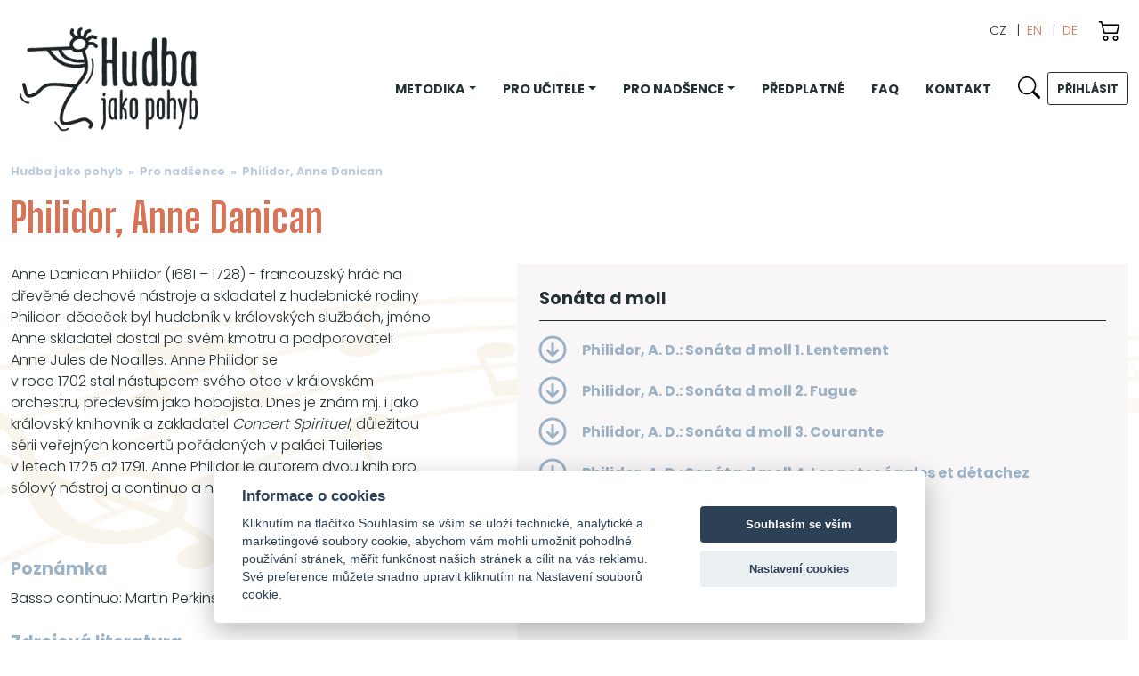

--- FILE ---
content_type: text/html; charset=utf-8
request_url: https://www.hudba-jako-pohyb.cz/nadsenec/philidor-anne-danican/
body_size: 8004
content:
<!DOCTYPE html>
<html lang="cs">
<head> 
<base href="//www.hudba-jako-pohyb.cz/" />
<meta charset="utf-8">
<meta name="viewport" content="width=device-width, initial-scale=1" />
<link href='https://fonts.googleapis.com/css?family=Big+Shoulders+Display:300,700&display=swap&subset=latin,latin-ext' rel='stylesheet' type='text/css' />
<link href='https://fonts.googleapis.com/css?family=Poppins:300,700&display=swap&subset=latin,latin-ext' rel='stylesheet' type='text/css' />
<meta name="robots" content="all, follow" />
<link rel="shortcut icon" href="/favicon.ico" />
<meta name="description" content="Anne Danican Philidor (1681 – 1728) - francouzský hráč na dřevěné dechové nástroje a skladatel z hudebnické rodiny Philidor: dědeček byl hudebník v královských službách, jméno Anne skladatel dostal po svém kmotru a podporovateli Anne Jules de Noailles. Anne Philidor sev roce 1702 stal nástupcem svého otce v královském orchestru, především jako hobojista. Dnes je znám mj. i jako královský knihovník a zakladatel Concert Spirituel, důležitou sérii veřejných koncertů pořádaných v paláci Tuileriesv letech 1725 až 1791. Anne Philidor je autorem dvou knih pro sólový nástroj a continuo a několika duchovních skladeb." />
<meta name="keywords" content="výuka, zobcová flétna" />
<title>Philidor, Anne Danican, Pro nadšence  | Hudba jako pohyb</title>

 
<link href="/_css/bootstrap.min.css" rel="stylesheet">
<link href="/_css/styly-rwd.css?v=240913" rel="stylesheet">
 

<!-- Google tag (gtag.js) -->
<script async src="https://www.googletagmanager.com/gtag/js?id=G-KNJVZ5VHSD"></script>
<script>
  window.dataLayer = window.dataLayer || [];
  function gtag(){dataLayer.push(arguments);}
  gtag('js', new Date());

  gtag('config', 'G-KNJVZ5VHSD');
</script>

<link rel="stylesheet" href="/_css/magnific-popup.css">
<link rel="stylesheet" type="text/css" media="all" href="/_css/flatpickr.min.css" title="system" />
<link rel="stylesheet" href="/components/bootstrap-icons/bootstrap-icons.css">
<link rel="stylesheet" href="/_css/cookieconsent.min.css">




</head>

<body>
  <div class="bg-top">
  <div class="container" style="position: relative;">


      <a class="navbar-brand float-start" href="/">
          <img src="/images/logo-top-cz.png" alt="" class="logo img-fluid"  />
        </a>
          

  
      <div class="float-end pt-3 ps-3 pe-2">
        <a href="javascript:void(0);" data-bs-toggle="modal" data-bs-target=".modal-box" data-src="/basket/" data-modal-width="xl"><i class="bi bi-cart2" style="font-size: 25px; color: #000;"></i></a>
      </div>
  <div class="float-end mensi mt-4 lang">
    <a href="https://www.hudba-jako-pohyb.cz/" class="active">CZ</a>
    &#160; | &#160;<a href="https://www.music-as-movement.eu/" >EN</a>
    &#160; | &#160;<a href="https://www.musik-als-bewegung.eu/" >DE</a>
&#160;
  </div>

  <div style="clear: right;"></div>
  
  <div class="float-end mt-0 mt-md-3">
    <div class="float-end" style="margin-left: 15px;">
    
    

     <div class="float-end mt-1"  id="login">
          <div  id="login-trigger" style="cursor: pointer; border: 1px #253033 solid; border-radius: 3px; font-size: 0.8em; padding: 8px 10px; margin-top: 8px; font-weight: 900; text-align: center; text-transform: uppercase">
            Přihlásit          </div>

          <div id="login-content" class="login-content-style">
            		<div class="c-form" style="width: 100%; max-width: 300px;">
            <form action="/nadsenec/philidor-anne-danican/" method="post" id="formLogger">
            <div class="row p-2">
              <div class="col-12 p-2">
                <div class="input-field">
                  <input type="text" id="log" size="40" value="" placeholder=" " name="lg" />
                  <label for="log">Login (e-mail) *</label>
                </div>
              </div>
              <div class="col-12 p-2">
                <div class="input-field">
                  <input type="password" id="pass" size="40" value="" placeholder=" " name="pwd" />
                  <label for="pass">Heslo *</label>
                </div>
              </div>
              
              <div class="col-12 p-2 mensi2"><label class="my"><input type="checkbox" name="remember" id="remember" value="1"  class="no-bb" /><span>Zapamatovat si přihlašovací údaje</span></label></div>
          		<div class="col-12 px-2 py-3">
                <input type="submit" name="logg" value="Přihlásit" class="sub-button w-100 text-center xf-sub-btn" data-fname="formLogger" />
          		  <input type="hidden" name="action" value="logg" />
              </div>
            </div>
          	</form>
            </div>
            <div class="row mt-2">
              <div class="col-12 mensi text-center">
                <div><a href="/lostpass/">Zapomněl jsem heslo</a> &#160; | &#160; <a href="/register/">Nová registrace</a></div>
              </div>
            </div>
    
            </div>                     
      </div> 
      <div class="float-end pt-2 pe-2 mt-1">
        <a href="javascript:void(0);" class="showSearchBox"><i class="bi bi-search" style="font-size: 25px; color: #000;"></i></a>
      </div>

        <nav class="float-end navbar navbar-expand-lg navbar-dark d-block d-lg-none">
  <button class="navbar-toggler" type="button" data-bs-toggle="collapse" data-bs-target="#navbar01" aria-controls="navbar01" data-bs-auto-close="true" aria-expanded="false" aria-label="Toggle navigation">
    <span class="line"></span> 
    <span class="line"></span> 
    <span class="line" style="margin-bottom: 0;"></span>
  </button>
<!--
          <div  style="cursor: pointer; color: #fff; font-weight: 300; font-size: 16px; background: transparent; color: #464646; width: 48px; height: 48px; border-radius: 50px; line-height: 48px; text-align: center; margin-top: -4px; margin-right: 4px; "
          data-bs-toggle="collapse" data-bs-target="#navbar01" aria-controls="navbar01" aria-expanded="false" aria-label="Toggle navigation"
          >
            INFO
          </div>
-->
        </nav>
    </div>

  </div>

<div class="d-block " style="height: 20px;"></div>



<nav class="navbar navbar-expand-lg navbar-dark nb-row" style="padding-right: 0;">
  <div class="collapse navbar-collapse" id="navbar01">
    <ul class="nav navbar-nav ms-auto">
<li  class="dropdown"><a href="/metodika/" title="" class="dropdown-toggle" data-bs-toggle="dropdown" role="button" aria-expanded="true" style="text-transform: uppercase;">Metodika<span class="caret"></span></a><ul class="dropdown-menu dropdown-menu-left" role="menu">
<li><a href="/1-uvod/" title="" >1. Úvod</a></li>
<li><a href="/proc-pohyb/" title="" >2. Proč pohyb?</a></li>
<li><a href="/vnimani-pohybu/" title="" >3. Vnímání pohybu</a></li>
<li><a href="/metrum-a-rytmus/" title="" >4. Metrum a rytmus</a></li>
<li><a href="/pohyb-a-dychani/" title="" >5. Pohyb a dýchání</a></li>
<li><a href="/prstova-technika/" title="" >6. Prstová technika</a></li>
<li><a href="/artikulace/" title="" >7. Artikulace</a></li>
<li><a href="/intonace-a-ladeni/" title="" >8. Intonace a ladění</a></li>
<li><a href="/pohyb-a-celkovy-vyraz/" title="" >9. Pohyb a celkový výraz</a></li>
<li><a href="/10-prace-s-doprovody/" title="" >10. Práce s doprovody</a></li>
<li><a href="/11-pohled-do-vyuky/" title="" >11. Pohled do výuky</a></li>
<li><a href="/12-literatura-k-nahravkam/" title="" style="border-bottom: 0;">12. Literatura k nahrávkám</a></li>
</ul>
</li>
<li  class="dropdown"><a href="/cviceni/" title="" class="dropdown-toggle" data-bs-toggle="dropdown" role="button" aria-expanded="true" style="text-transform: uppercase;">Pro učitele<span class="caret"></span></a><ul class="dropdown-menu dropdown-menu-left" role="menu">
<li><a href="/cviceni/1-sopranova-fletna-g-d/" title="" >1. Sopránová flétna g´- d´´</a></li>
<li><a href="/cviceni/2-sopranova-fletna-d-d/" title="" >2. Sopránová flétna d´- d´´</a></li>
<li><a href="/cviceni/3-sopranova-fletna-c-d/" title="" >3. Sopránová flétna c´- d´´</a></li>
<li><a href="/cviceni/4-sopranova-fletna-c-e/" title="" >4. Sopránová flétna c´- e´´</a></li>
<li><a href="/cviceni/5-sopranova-fletna-c-f/" title="" >5. Sopránová flétna c´- f´´</a></li>
<li><a href="/cviceni/6-sopranova-fletna-c-g/" title="" >6. Sopránová flétna c´- g´´</a></li>
<li><a href="/cviceni/7-sopranova-fletna-c-a/" title="" >7. Sopránová flétna c´- a´´</a></li>
<li><a href="/cviceni/8-sopranova-fletna-c-d/" title="" >8. Sopránová flétna c´- d´´´</a></li>
<li><a href="/cviceni/9-altova-fletna-f-f/" title="" >9. Altová flétna f´- f´´</a></li>
<li><a href="/cviceni/10-altova-fletna-f-g/" title="" >10. Altová flétna f´- g´´</a></li>
<li><a href="/cviceni/11-altova-fletna-f-a/" title="" >11. Altová flétna f´- a´´</a></li>
<li><a href="/cviceni/12-altova-fletna-f-c/" title="" >12. Altová flétna f´- c´´´</a></li>
<li><a href="/cviceni/13-altova-fletna-f-d/" title="" >13. Altová flétna f´- d´´´</a></li>
<li><a href="/cviceni/14-altova-fletna-f-g/" title="" style="border-bottom: 0;">14. Altová flétna f´- g´´´</a></li>
</ul>
</li>
<li  class="dropdown"><a href="/nadsenec/" title="" class="dropdown-toggle" data-bs-toggle="dropdown" role="button" aria-expanded="true" style="text-transform: uppercase;">Pro nadšence<span class="caret"></span></a><ul class="dropdown-menu dropdown-menu-left" role="menu">
<li><a href="/nadsenec/albinoni-tomaso/" title="" >Albinoni, Tomaso</a></li>
<li><a href="/nadsenec/aubert-jacques/" title="" >Aubert, Jacques</a></li>
<li><a href="/nadsenec/babell-william/" title="" >Babell, William</a></li>
<li><a href="/nadsenec/bach-johann-sebastian/" title="" >Bach, Johann Sebastian</a></li>
<li><a href="/nadsenec/barsanti-francesco/" title="" >Barsanti, Francesco</a></li>
<li><a href="/nadsenec/bellinzani-paolo-benedetto/" title="" >Bellinzani, Paolo Benedetto</a></li>
<li><a href="/nadsenec/bigaglia-diogenio/" title="" >Bigaglia, Diogenio</a></li>
<li><a href="/nadsenec/boismortier-joseph-bodin-de/" title="" >Boismortier, Joseph Bodin de</a></li>
<li><a href="/nadsenec/cima-giovanni-paolo/" title="" >Cima, Giovanni Paolo</a></li>
<li><a href="/nadsenec/corelli-arcangelo/" title="" >Corelli, Arcangelo</a></li>
<li><a href="/nadsenec/corrette-michel/" title="" >Corrette, Michel</a></li>
<li><a href="/nadsenec/chedeville-nicolas/" title="" >Chédeville, Nicolas</a></li>
<li><a href="/nadsenec/dieupart-charles/" title="" >Dieupart, Charles</a></li>
<li><a href="/nadsenec/diminuce/" title="" >Diminuce</a></li>
<li><a href="/nadsenec/finger-gottfried/" title="" >Finger, Gottfried</a></li>
<li><a href="/nadsenec/fontana-giovanni-battista/" title="" >Fontana, Giovanni Battista</a></li>
<li><a href="/nadsenec/frescobaldi-girolamo/" title="" >Frescobaldi, Girolamo</a></li>
<li><a href="/nadsenec/groundy/" title="" >Groundy</a></li>
<li><a href="/nadsenec/handel-georg-friedrich/" title="" >Händel, Georg Friedrich</a></li>
<li><a href="/nadsenec/mancini-francesco/" title="" >Mancini, Francesco</a></li>
<li><a href="/nadsenec/marcello-benedetto/" title="" >Marcello, Benedetto</a></li>
<li><a href="/nadsenec/merula-tarquinio/" title="" >Merula, Tarquinio</a></li>
<li><a href="/nadsenec/parcham-andrew/" title="" >Parcham, Andrew</a></li>
<li><a href="/nadsenec/philidor-anne-danican/" title="" >Philidor, Anne Danican</a></li>
<li><a href="/nadsenec/purcell-daniel/" title="" >Purcell, Daniel</a></li>
<li><a href="/nadsenec/riccio-giovanni-battista/" title="" >Riccio, Giovanni Battista</a></li>
<li><a href="/nadsenec/sarri-domenico/" title="" >Sarri, Domenico</a></li>
<li><a href="/nadsenec/telemann-georg-philipp/" title="" style="border-bottom: 0;">Telemann, Georg Philipp</a></li>
</ul>
</li>
<li ><a href="/predplatne/" title=""  style="text-transform: uppercase;">Předplatné</a></li>
<li ><a href="/faq-caste-dotazy/" title=""  style="text-transform: uppercase;">FAQ</a></li>
<li ><a href="/kontakt/" title=""  style="text-transform: uppercase;">Kontakt</a></li>
    </ul>

  </div>
  </nav>

  </div>
  
</div>
<div class="clearfix"></div>

<div class="container">
  <div class="row">
    <div class="col">
        <div class="w-100 mt-3 div-invis" id="searchBox">
            <div class="s-box" >
              <form action="/search/" method="get"><input type="text" class="search-field" name="find" placeholder="zadejte název nebo autora hledané skladby..." title="zadejte název nebo autora hledané skladby..." class="w-100" /></form>
            </div> 
        </div>
    </div>
  </div>
</div>

      <div class="container">
        <div class="row pb-5">
          <div class="col-12">
            <div class="b-crumb"><a href="https://www.hudba-jako-pohyb.cz/" title="Hudba jako pohyb">Hudba jako pohyb</a> &#160;&raquo;&#160; <a href="/nadsenec/">Pro nadšence</a> &#160;&raquo;&#160; Philidor, Anne Danican</div>
            <h1>Philidor, Anne Danican</h1>
          </div>


          <div class="col-12 col-sm-6 col-md-5 pe-5 pb-4 lft">
            
            <span class="Y2IQFc" lang="cs">Anne Danican Philidor (1681 – 1728) - francouzský hráč na dřevěné dechové nástroje a skladatel z hudebnické rodiny Philidor: dědeček byl hudebník v královských službách, jméno Anne skladatel dostal po svém kmotru a podporovateli Anne Jules de Noailles. Anne Philidor se<br />
v roce 1702 stal nástupcem svého otce v královském orchestru, především jako hobojista. Dnes je znám mj. i jako královský knihovník a zakladatel <em>Concert Spirituel</em>, důležitou sérii veřejných koncertů pořádaných v paláci Tuileries<br />
v letech 1725 až 1791. Anne Philidor je autorem dvou knih pro sólový nástroj a continuo a několika duchovních skladeb.</span>
<div class="tw-ta-container F0azHf tw-nfl" id="tw-target-text-container" tabindex="0">
<pre class="tw-data-text tw-text-large tw-ta" data-placeholder="Překlad" dir="ltr" id="tw-target-text" style="text-align:left">
<span class="Y2IQFc" lang="cs">

</span></pre>
</div>            

            <div class="exercise-text-title">Poznámka</div>
            Basso continuo: Martin Perkins (s laskavým svolením)            <div class="exercise-text-title mt-3">Zdrojová literatura</div>
Moderní edice:<br />
<a href="https://www.amadeusmusic.ch/itemcard.php?itemno=BP%200406&amp;lid=-1&amp;qsa=%7C%7C%7C0%7C0%7C0%7Cphilidor" target="_blank">Sonate in D-moll, Amadeus 1985</a><br />
IMSLP:<br />
<a href="https://imslp.org/wiki/Premier_livre_de_pi%C3%A8ces_(Philidor%2C_Anne_Danican)" target="_blank">Premier livre de pièces</a>          </div>

          
          <div class="col-12 col-sm-6 col-md-7 ps-2 ps-sm-5 lft">
            <div class="songs-list h-100">
<div class="mb-3"><div class="title">Sonáta d moll</div><div class="song-name clearfix" onclick="closeAll('song-ver-list'); showAll('song-ver-list-176-1682', '', '', '')"><div class="d-flex"><div style="min-width: 45px;"><i class="bi bi-arrow-down-circle my-auto me-2" id="song-ver-list-176-1682-arrow"></i></div><div class="mh-100 clearfix align-self-center">Philidor, A. D.: Sonáta d moll 1. Lentement</div></div></div><div class="div-invis song-ver-list" id="song-ver-list-176-1682">        <div class="song-variant clearfix">
            <div class="d-flex">            <div style="min-width: 45px;"><i class="bi bi-play-circle-fill my-auto me-1" data-bs-toggle="modal" data-bs-target=".modal-box" data-src="/play/7030115875/" data-modal-width="lg"></i></div>
            <div class="mh-100 clearfix align-self-center">Philidor, A. D. Sonáta d moll 1. Lentement MM58 cemb</div></div>        </div>

        <div class="song-variant clearfix">
            <div class="d-flex">            <div style="min-width: 45px;"><i class="bi bi-play-circle-fill my-auto me-1" data-bs-toggle="modal" data-bs-target=".modal-box" data-src="/play/1184915876/" data-modal-width="lg"></i></div>
            <div class="mh-100 clearfix align-self-center">Philidor, A. D. Sonáta d moll 1. Lentement MM64 cemb</div></div>        </div>

        <div class="song-variant clearfix">
            <div class="d-flex">            <div style="min-width: 45px;"><i class="bi bi-play-circle-fill my-auto me-1" data-bs-toggle="modal" data-bs-target=".modal-box" data-src="/play/7946015877/" data-modal-width="lg"></i></div>
            <div class="mh-100 clearfix align-self-center">Philidor, A. D. Sonáta d moll 1. Lentement MM70 cemb</div></div>        </div>

        <div class="song-variant clearfix">
            <div class="d-flex">            <div style="min-width: 45px;"><i class="bi bi-play-circle-fill my-auto me-1" data-bs-toggle="modal" data-bs-target=".modal-box" data-src="/play/5356115878/" data-modal-width="lg"></i></div>
            <div class="mh-100 clearfix align-self-center">Philidor, A. D. Sonáta d moll 1. Lentement MM76 cemb</div></div>        </div>

        <div class="song-variant clearfix">
            <div class="d-flex">            <div style="min-width: 45px;"><i class="bi bi-play-circle-fill my-auto me-1" data-bs-toggle="modal" data-bs-target=".modal-box" data-src="/play/9715015879/" data-modal-width="lg"></i></div>
            <div class="mh-100 clearfix align-self-center">Philidor, A. D. Sonáta d moll 1. Lentement MM82 cemb</div></div>        </div>

</div><div class="song-name clearfix" onclick="closeAll('song-ver-list'); showAll('song-ver-list-176-1683', '', '', '')"><div class="d-flex"><div style="min-width: 45px;"><i class="bi bi-arrow-down-circle my-auto me-2" id="song-ver-list-176-1683-arrow"></i></div><div class="mh-100 clearfix align-self-center">Philidor, A. D.: Sonáta d moll 2. Fugue</div></div></div><div class="div-invis song-ver-list" id="song-ver-list-176-1683">        <div class="song-variant clearfix">
            <div class="d-flex">            <div style="min-width: 45px;"><i class="bi bi-play-circle-fill my-auto me-1" data-bs-toggle="modal" data-bs-target=".modal-box" data-src="/play/1323715880/" data-modal-width="lg"></i></div>
            <div class="mh-100 clearfix align-self-center">Philidor, A. D. Sonáta d moll 2. Fugue MM60 cemb</div></div>        </div>

        <div class="song-variant clearfix">
            <div class="d-flex">            <div style="min-width: 45px;"><i class="bi bi-play-circle-fill my-auto me-1" data-bs-toggle="modal" data-bs-target=".modal-box" data-src="/play/4521015881/" data-modal-width="lg"></i></div>
            <div class="mh-100 clearfix align-self-center">Philidor, A. D. Sonáta d moll 2. Fugue MM66 cemb</div></div>        </div>

        <div class="song-variant clearfix">
            <div class="d-flex">            <div style="min-width: 45px;"><i class="bi bi-play-circle-fill my-auto me-1" data-bs-toggle="modal" data-bs-target=".modal-box" data-src="/play/6493515882/" data-modal-width="lg"></i></div>
            <div class="mh-100 clearfix align-self-center">Philidor, A. D. Sonáta d moll 2. Fugue MM72 cemb</div></div>        </div>

        <div class="song-variant clearfix">
            <div class="d-flex">            <div style="min-width: 45px;"><i class="bi bi-play-circle-fill my-auto me-1" data-bs-toggle="modal" data-bs-target=".modal-box" data-src="/play/8148015883/" data-modal-width="lg"></i></div>
            <div class="mh-100 clearfix align-self-center">Philidor, A. D. Sonáta d moll 2. Fugue MM78 cemb</div></div>        </div>

        <div class="song-variant clearfix">
            <div class="d-flex">            <div style="min-width: 45px;"><i class="bi bi-play-circle-fill my-auto me-1" data-bs-toggle="modal" data-bs-target=".modal-box" data-src="/play/4627415884/" data-modal-width="lg"></i></div>
            <div class="mh-100 clearfix align-self-center">Philidor, A. D. Sonáta d moll 2. Fugue MM84 cemb</div></div>        </div>

</div><div class="song-name clearfix" onclick="closeAll('song-ver-list'); showAll('song-ver-list-176-1684', '', '', '')"><div class="d-flex"><div style="min-width: 45px;"><i class="bi bi-arrow-down-circle my-auto me-2" id="song-ver-list-176-1684-arrow"></i></div><div class="mh-100 clearfix align-self-center">Philidor, A. D.: Sonáta d moll 3. Courante</div></div></div><div class="div-invis song-ver-list" id="song-ver-list-176-1684">        <div class="song-variant clearfix">
            <div class="d-flex">            <div style="min-width: 45px;"><i class="bi bi-play-circle-fill my-auto me-1" data-bs-toggle="modal" data-bs-target=".modal-box" data-src="/play/6757215885/" data-modal-width="lg"></i></div>
            <div class="mh-100 clearfix align-self-center">Philidor, A. D. Sonáta d moll 3. Courante MM100 cemb</div></div>        </div>

        <div class="song-variant clearfix">
            <div class="d-flex">            <div style="min-width: 45px;"><i class="bi bi-play-circle-fill my-auto me-1" data-bs-toggle="modal" data-bs-target=".modal-box" data-src="/play/5046015886/" data-modal-width="lg"></i></div>
            <div class="mh-100 clearfix align-self-center">Philidor, A. D. Sonáta d moll 3. Courante MM110 cemb</div></div>        </div>

        <div class="song-variant clearfix">
            <div class="d-flex">            <div style="min-width: 45px;"><i class="bi bi-play-circle-fill my-auto me-1" data-bs-toggle="modal" data-bs-target=".modal-box" data-src="/play/2571315887/" data-modal-width="lg"></i></div>
            <div class="mh-100 clearfix align-self-center">Philidor, A. D. Sonáta d moll 3. Courante MM120 cemb</div></div>        </div>

        <div class="song-variant clearfix">
            <div class="d-flex">            <div style="min-width: 45px;"><i class="bi bi-play-circle-fill my-auto me-1" data-bs-toggle="modal" data-bs-target=".modal-box" data-src="/play/8514015888/" data-modal-width="lg"></i></div>
            <div class="mh-100 clearfix align-self-center">Philidor, A. D. Sonáta d moll 3. Courante MM130 cemb</div></div>        </div>

        <div class="song-variant clearfix">
            <div class="d-flex">            <div style="min-width: 45px;"><i class="bi bi-play-circle-fill my-auto me-1" data-bs-toggle="modal" data-bs-target=".modal-box" data-src="/play/2819515889/" data-modal-width="lg"></i></div>
            <div class="mh-100 clearfix align-self-center">Philidor, A. D. Sonáta d moll 3. Courante MM140 cemb</div></div>        </div>

</div><div class="song-name clearfix" onclick="closeAll('song-ver-list'); showAll('song-ver-list-176-1685', '', '', '')"><div class="d-flex"><div style="min-width: 45px;"><i class="bi bi-arrow-down-circle my-auto me-2" id="song-ver-list-176-1685-arrow"></i></div><div class="mh-100 clearfix align-self-center">Philidor, A. D.: Sonáta d moll 4. Les notes égales et détachez</div></div></div><div class="div-invis song-ver-list" id="song-ver-list-176-1685">        <div class="song-variant clearfix">
            <div class="d-flex">            <div style="min-width: 45px;"><i class="bi bi-play-circle-fill my-auto me-1" data-bs-toggle="modal" data-bs-target=".modal-box" data-src="/play/2509515890/" data-modal-width="lg"></i></div>
            <div class="mh-100 clearfix align-self-center">Philidor, A. D. Sonáta d moll 4. Les notes égales et détachez MM68 cemb</div></div>        </div>

        <div class="song-variant clearfix">
            <div class="d-flex">            <div style="min-width: 45px;"><i class="bi bi-play-circle-fill my-auto me-1" data-bs-toggle="modal" data-bs-target=".modal-box" data-src="/play/3976015891/" data-modal-width="lg"></i></div>
            <div class="mh-100 clearfix align-self-center">Philidor, A. D. Sonáta d moll 4. Les notes égales et détachez MM74 cemb</div></div>        </div>

        <div class="song-variant clearfix">
            <div class="d-flex">            <div style="min-width: 45px;"><i class="bi bi-play-circle-fill my-auto me-1" data-bs-toggle="modal" data-bs-target=".modal-box" data-src="/play/2561815892/" data-modal-width="lg"></i></div>
            <div class="mh-100 clearfix align-self-center">Philidor, A. D. Sonáta d moll 4. Les notes égales et détachez MM80 cemb</div></div>        </div>

        <div class="song-variant clearfix">
            <div class="d-flex">            <div style="min-width: 45px;"><i class="bi bi-play-circle-fill my-auto me-1" data-bs-toggle="modal" data-bs-target=".modal-box" data-src="/play/1792315893/" data-modal-width="lg"></i></div>
            <div class="mh-100 clearfix align-self-center">Philidor, A. D. Sonáta d moll 4. Les notes égales et détachez MM86 cemb</div></div>        </div>

        <div class="song-variant clearfix">
            <div class="d-flex">            <div style="min-width: 45px;"><i class="bi bi-play-circle-fill my-auto me-1" data-bs-toggle="modal" data-bs-target=".modal-box" data-src="/play/6872815894/" data-modal-width="lg"></i></div>
            <div class="mh-100 clearfix align-self-center">Philidor, A. D. Sonáta d moll 4. Les notes égales et détachez MM92 cemb</div></div>        </div>

</div><div class="song-name clearfix" onclick="closeAll('song-ver-list'); showAll('song-ver-list-176-1686', '', '', '')"><div class="d-flex"><div style="min-width: 45px;"><i class="bi bi-arrow-down-circle my-auto me-2" id="song-ver-list-176-1686-arrow"></i></div><div class="mh-100 clearfix align-self-center">Philidor, A. D.: Sonáta d moll 5. Fugue</div></div></div><div class="div-invis song-ver-list" id="song-ver-list-176-1686">        <div class="song-variant clearfix">
            <div class="d-flex">            <div style="min-width: 45px;"><i class="bi bi-play-circle-fill my-auto me-1" data-bs-toggle="modal" data-bs-target=".modal-box" data-src="/play/2144615895/" data-modal-width="lg"></i></div>
            <div class="mh-100 clearfix align-self-center">Philidor, A. D. Sonáta d moll 5. Fugue MM74 cemb</div></div>        </div>

        <div class="song-variant clearfix">
            <div class="d-flex">            <div style="min-width: 45px;"><i class="bi bi-play-circle-fill my-auto me-1" data-bs-toggle="modal" data-bs-target=".modal-box" data-src="/play/5307615896/" data-modal-width="lg"></i></div>
            <div class="mh-100 clearfix align-self-center">Philidor, A. D. Sonáta d moll 5. Fugue MM82 cemb</div></div>        </div>

        <div class="song-variant clearfix">
            <div class="d-flex">            <div style="min-width: 45px;"><i class="bi bi-play-circle-fill my-auto me-1" data-bs-toggle="modal" data-bs-target=".modal-box" data-src="/play/3368515897/" data-modal-width="lg"></i></div>
            <div class="mh-100 clearfix align-self-center">Philidor, A. D. Sonáta d moll 5. Fugue MM90 cemb</div></div>        </div>

        <div class="song-variant clearfix">
            <div class="d-flex">            <div style="min-width: 45px;"><i class="bi bi-play-circle-fill my-auto me-1" data-bs-toggle="modal" data-bs-target=".modal-box" data-src="/play/2336615898/" data-modal-width="lg"></i></div>
            <div class="mh-100 clearfix align-self-center">Philidor, A. D. Sonáta d moll 5. Fugue MM98 cemb</div></div>        </div>

        <div class="song-variant clearfix">
            <div class="d-flex">            <div style="min-width: 45px;"><i class="bi bi-play-circle-fill my-auto me-1" data-bs-toggle="modal" data-bs-target=".modal-box" data-src="/play/9338315899/" data-modal-width="lg"></i></div>
            <div class="mh-100 clearfix align-self-center">Philidor, A. D. Sonáta d moll 5. Fugue MM106 cemb</div></div>        </div>

</div></div>            </div>
          
          </div>
        </div>
    </div>
    



<div style="clear: both;"></div>


  <div class="footer-bg">

  <div id="footer">
    <div class="container">
		<div class="row" style="min-height: 165px;">

		<div class="col-12 col-md-4 p-2 text-center text-md-start">
      <div class="row">
        <div class="col-4 col-md-12 mb-3">
          <img src="/images/logo-footer-cz.png" class="img-fluid" />
        </div>
        <div class="col-8 col-md-12 text-end text-md-start">
          <div class="mt-2 mt-md-4"><a href="mailto:info@hudba-jako-pohyb.cz">info@hudba-jako-pohyb.cz</a></div>
        </div>
      </div>
    </div>

		<div class="col-6 col-md-4 col-lg-4 p-2">
<ul style="padding-left:15px"><li style="padding: 3px 0;"><a href="/metodika/">Metodika</a></li><li style="padding: 3px 0;"><a href="/cviceni/">Pro učitele</a></li><li style="padding: 3px 0;"><a href="/nadsenec/">Pro nadšence</a></li><li style="padding: 3px 0;"><a href="/predplatne/">Předplatné</a></li><li style="padding: 3px 0;"><a href="/faq-caste-dotazy/">FAQ</a></li><li style="padding: 3px 0;"><a href="/kontakt/">Kontakt</a></li></ul>   
	 </div>

		<div class="col-6 col-md-4 col-lg-4 p-2 text-end">
<ul style="padding-left:15px"><li style="padding: 3px 0;"><a href="/obchodni-podminky/">Obchodní podmínky</a></li><li style="padding: 3px 0;"><a href="/zpracovani-udaju/">Zpracování osobních údajů</a></li></ul>      <div class="mb-3 mensi tucny">
      <div><a href="https://www.youtube.com/channel/UCdKW7qhKldQ03wc--u03cyQ" class="ms-2" target="_blank"><i class="bi bi-youtube me-2" alt="Kanál Hudba jako pohyb na YouTube"></i>hudbajakopohyb</a></div>
      </div>
	 </div>

    <div class="col-12">
      <div style="border-top: 1px gray solid; padding: 20px; margin-top: 20px;" class="mensi2 text-center">
        všechna práva vyhrazena Karel Odehnal © 2022 | <a href="https://www.triangl-web.cz" target="_blank">profesionální webové stránky: triangl web</a> | <a href="https://www.dwgd.cz" target="_blank">grafika dwgd.cz</a>
      </div>
    </div>
  </div>


  </div>
  </div> <!-- container -->

  </div>

    <div class="modal-box modal fade" tabindex="-1">
        <div class="modal-dialog modal-dialog-centered modal-dialog-scrollable" id="mwe">
            <div class="modal-content" style="border-radius: 10px; background: #D7E2EE;">

                <div class="modal-header" style="border: 0; padding-bottom:0;">
                    <h5 class="modal-title"></h5>
                    <button type="button" class="btn-close" data-bs-dismiss="modal"></button>
                </div>
                <div class="modal-body">
                    
                </div>
            </div>
        </div>
    </div>

<div class="home-up div-invis" id="button-up">
  <div>
      <div class="arrow"><i class="bi bi-caret-up" style="font-size: 30px;"></i></div>
  </div>
</div>

</div>


<script src="/_js/lazyload.min.js"></script>
<script>
		new LazyLoad();
</script>

<script src="/_js/jquery.min.js"></script>
<script defer src="//cdn.jsdelivr.net/gh/orestbida/cookieconsent@v2.8.0/dist/cookieconsent.js"></script>
<script defer src="/_js/cookieconsent-init.js?v=2023"></script>
<script src="/_js/javascripty.js?v=20220922"></script>	
<script src="/_js/globalscripts.js?v=202209"></script>	
<script src="/_js/selectajax.js"></script>

<script src="/_js/bootstrap.min.js"></script>

<script src="/_js/jquery.magnific-popup.min.js"></script>

<script> 
$(".galerie, .gallery").magnificPopup({
    gallery: {
        enabled: true
      },
    type: 'image'
});


$(".galerie-video, .popup-youtube, .popup-vimeo, .popup-gmaps").magnificPopup({
        disableOn: 700,
        type: 'iframe',
        mainClass: 'mfp-fade',
        removalDelay: 160,
        preloader: false,

        fixedContentPos: false
});

$(".open-popup-link").magnificPopup({
  type:'inline',
  midClick: true
});

$(window).scroll(function () {  
    if ($(window).scrollTop()   >  300 ) {
      $("#button-up").fadeIn();
    }
  else { 
      $("#button-up").fadeOut(); 
   }
});

$("#button-up").click(function() {
    $('html, body').animate({
        scrollTop: 0
    }, 1000);
    return false;
});



$(".modal-box").on("show.bs.modal", function(event){

    // nastvim sirku
    $("#mwe").removeClass('modal-lg');
    $("#mwe").removeClass('modal-xl');
    $(this).find(".modal-body").html('<div style="padding: 50px 0;" class="centr">načítám ...</div>');

    var special_width = $(event.relatedTarget).attr('data-modal-width');
    switch (special_width) {
      case 'lg': $("#mwe").addClass('modal-lg'); break;
      case 'xl': $("#mwe").addClass('modal-xl'); break;
    }
         

    // Place the returned HTML into the selected element
    var src2load = $(event.relatedTarget).attr('data-src');
//        alert(src2load);
    $(this).find(".modal-body").load(src2load);
});


$("body").on("submit","#mdbForm",function(e) {
  e.preventDefault();
  var script2send = $("#mdbForm").attr('action');
  $.ajax({
        url: script2send, 
        type: 'POST',
        data: $('#mdbForm').serialize(),
        success: function(data){
//                 alert('successfully submitted' + data);
             $(".modal-body").html(data);
        }
    });
});

$("#login-trigger").click(function(){
    $(this).next("#login-content").slideToggle();
//    $(this).toggleClass("active");          
    
/*
    if ($(this).hasClass("active")) $(this).find("span.ar").html('&#x25B2;')
      else $(this).find("span.ar").html('&#x25BC;')
*/
});

$("body").on("submit","#lockForm",function(e) {
  e.preventDefault();
  var script2send = $("#lockForm").attr('action');
  var val1 = $("#dt1").val();
  var val2 = $("#dt2").val();
  var val3 = $("#dt3").val();
  var dd = {action: val3, recId: val1, pid:val2 };

  $.ajax({
        url: script2send, 
        type: 'POST',
        data: dd,
        success: function(data){
//                 alert(dd + 'successfully submitted' + '/' + ($('#lockForm').serialize()) + '/' +  data);
             $(".modal-body").html(data);
        }
    });
});

$("body").on('hide.bs.modal', function(){
      $('audio').each(function(){
        this.pause(); // Stop playing
        this.currentTime = 0; // Reset time
      }); 
});

$('.showSearchBox').click(function(){
  e.preventDefault();

  var container = $( '#searchBox' );
	// visibility.
	if (container.is( ":visible" )){
    container.hide();
	}
	else
	{
	  container.show();
	}
});


$("body").off("click").mouseup(function(e) {

      if($(e.target).is("#login-trigger")) {
            e.preventDefault();
            return;
      }

      else if ($(e.target).is("span")) {
            e.preventDefault();
            return;
      }

      else {
          var container = $("#login-content");
      
          if (!container.is(e.target) && container.has(e.target).length === 0) 
          {
      
              container.slideUp();
              container.removeClass("active");
    //          $(".ar").html('&#x25BC;')
      
          }
    
      }
    
    
    
  });


  $("body").on("click", ".scode-check", function(e) {

      var sc_val = $("#scode").val();
      var sc_sum = $("#scode").data("sum");
      if ($("#scode").data("section"))
          var sc_section = $("#scode").data("section");
      var sc_subscr_id = $("#predplatne_id").val();

      $(".scode-btn").html("<img src='/images/page-loader.gif' style='width: 64px;' alt='' /> ověřuji ...");

      $.ajax({
          type: "POST",
          url: "/checkSc.php",
          data: { "scode" :  sc_val, "sum" : sc_sum, "subscr_id" : sc_subscr_id, "section" : sc_section, "lang" : "cz" },
          success: function (data) {
              //alert(data);
              var returnedData = JSON.parse(data);

              if (returnedData.stav == 'ok') {
                  $(".scode-info").css("color", "green");
                  $(".scode-info").html("Zadaný kód je platný" + returnedData.sleva + "");
              } else {
//                      console.log(data.stav);
                  $(".scode-info").css("color", "red");
                  $(".scode-info").html(returnedData.error);
              }
          },
      });

      $(".scode-btn").html("<button class='scode-check'>Ověřit platnost</button>");

  });

  $("body").on("click",".del-basketitem",function(e) {

    if (confirm("Opravdu chcete skladbu odstranit?")) {  
        var sg_id = $(this).data('id'); 
        var url = "basket-operation.php";
        $.ajax({
            type: "POST",
            url: url,
            data: { sg_id: sg_id, action: 'delete' },
            success: function(data)
            {
              //alert(data);
              
              var returnedData = JSON.parse(data);
      
              if (returnedData.stav == 'ok') {
                
                  $("#basketItemsList").load("/basket_itemsList.php");
    
              }
              
              if (returnedData.message != '') {
                  //$("#infomessage-content").html(returnedData.message);
                  //$("#infomessage").show().delay(5000).fadeOut('slow');
              }

            }
            
        });
    }
    else
      return false;

  });


</script>

    </body>
</html>


--- FILE ---
content_type: text/css
request_url: https://www.hudba-jako-pohyb.cz/_css/styly-rwd.css?v=240913
body_size: 12460
content:
html, body {  
}

html {
  position: relative;                                   
  min-height: 100%;
}

body {
	height: 100%;
	margin : 0px; padding : 0px;
	
	font-family: 'Poppins', 'Arial', 'Tahoma', 'Helvetica CE', 'Helvetica';
	line-height: 1.5;
	color: #253033;
  background: #fff url('/images/bg.jpg') no-repeat center top;
  margin-bottom: 300px; /* kvuli vzdy dole umistenemu zapati */
  
  font-size: 1em;
  font-weight: 300;

}

label {font-weight: normal; margin-top: 5px; display: inline; background: transparent; vertical-align: middle; }

.container {
  margin-right: auto;
  margin-left: auto;
  max-width: 1280px;
}

hr.cleaner {
      clear:both;
      height:1px;
      margin: -1px 0px 0px 0px; padding:0;
      border:none;
      visibility: hidden;
}


body a { color: #D87355; text-decoration: underline; }
body a:hover { color: #253033; }


b, strong { font-weight: bold; }

.logo { max-width: 200px; margin-top: 25px; margin-left: 10px; }

#login-form { position: absolute; top: 100%; right: 0; border: 1px red solid; max-width: 200px; background: lightgreen; z-index: 80; }

.login-content-style {
  display: none;
  position: absolute;
  top: 105px;
  right: 0;
  z-index: 999;    
  background: #D7E2EE;
  background-image: linear-gradient(top, #fff, #eee);  
  padding: 10px;
//  box-shadow: 0 0px 20px #00000029;
  border-radius: 0px;
  color: #253033;

}

//#login-content a { color: #253033; }

#login-content .title {
  font-size: 1.0em; 
  text-transform: uppercase;
  color: #253033;
  font-weight: bold;
  padding-left: 10px;
  padding-bottom: 10px;
  
}


.tucny {font-weight: bold;}
.mensi {font-size: 0.9em;}
.mensi2 {font-size: 0.8em;}
.lft {text-align: left;}
.centr {text-align: center;}
.rght { text-align: right;}
.odsazeny, table.kosik tr td.odsazeny { padding-left: 20px; }
.text-help {color: gray;}
.text-cerveny {color: red;}
.text-orange {color: #ff3300;}
.text-green {color: green;}
.text-modry { color: #14326e; }
.text-purple { color: #f01433; }
.oddelovac-textu, .oddelovac {	height: 15px; }
.oddelovac-textu-velky, .oddelovac-velky { height: 30px; }
.text-black { color: #1E1D1E; font-weight: 900; }
.text-blue { color: #169CD8; }
.text-blue-bold { color: #169CD8; font-weight: bold;   }


ul.nav { margin-top: 15px; padding-bottom: 0px; }

ul.nav li a, ul.nav li a:link, ul.nav li a:visited { border: 0px red solid; padding: 10px 15px; color: #253033; font-size: 0.9em; letter-spacing: 0px; font-weight: 300; text-decoration: none; font-weight: bold; }
ul.nav li a:hover { color: #D87355; background: transparent; border-radius: 5px;  }

ul.dropdown-menu { top: 33px; background: #E8D6AA; border: 0px transparent solid; overflow: hidden; padding: 10px; margin:0; margin-top: 0px;  border-radius: 0px;  }
ul.dropdown-menu li a:link, ul.dropdown-menu li a:visited { display: block; border-bottom: 1px #fff solid; font-weight: 300; min-width: 250px; background: transparent; color: #253033; letter-spacing:0; margin:0; padding-top: 7px; padding-bottom: 7px;  }

ul.dropdown menu:hover, ul.dropdown-menu li a:hover { background: #D87355; color: #fff; border-radius: 0; }
.dropdown-toggle:active, .open .dropdown-toggle {background:transparent !important; color:#fff !important; c}

.text-top-header {
  font-size: 0.9em;
  color: #9BB1C6;
}


.text-title { line-height: 1.3; }
.text-title-blue { color: #14326e; font-size: calc(1.6em + 1.0vw); font-weight: bold; margin: 50px 0 15px 0; line-height: 1.3; }


.btn { padding: 10px 40px; margin: 5px; border-radius: 10px; font-size: 0.9em; }
a.btn { text-decoration: none;}

.btn-home { padding: 17px 40px; display: inline-block; text-transform: uppercase; margin: 5px; border-radius: 10px; font-size: 0.9em; font-weight: bold; text-shadow: none; }
a.btn-home { text-decoration: none; }
.btn-home:hover, a.btn-home:hover { background: #10293D; color: #fff; }
.btn-home.btn-namiru:hover { background: #fff; color: #10293D; }


/* vzhled ikony menu na mobilnich zarizenich */
.navbar-toggler{
    width: 24px;
    height: 32px;
//    background-color: #42a8d9;
    outline: none;
    border: 0;
    margin: 5px 20px 0 5px;
    padding: 0;
}

.navbar-toggler .line{
    width: 100%;
    float: left;
    height: 3px;
    border-radius: 2px;
    background-color: #333;
    margin-bottom: 4px;
}

.navbar-dark .navbar-toggler {
    border-color: transparent !important;
    outline: none;
    border: 0;

}


.block-title, h2.block-title { color: #9BB1C6; text-align: center; font-size: calc(1.7em + 0.8vw); font-weight: bold; margin-bottom: 20px; line-height: 1.1; }
.block-title.block-title-white { color: #fff; }
.block-title.block-title-black { color: #253033; }
.bg-top {  }


.bg-birds { background: url('/images/birds-home.png') no-repeat right -1px; background-size: auto 100%; padding: 0px 0; text-align: center; }
.bg-birds-faq { background: url('/images/bg-birds-faq.jpg') no-repeat center -1px; background-size: auto 100%; padding: 0px 0; text-align: center; }
.bg-contact { background: url('/images/bg-kontakt.jpg') no-repeat center -1px; background-size: cover; color: #fff; padding: 50px 0; text-align: center; }
.bg-charlie { background: #bebebe url('/images/bg-charlie.jpg') no-repeat center 0px; background-size: cover; color: #253033; padding: 50px 0; text-align: center; }
.bg-blue { background: #BECCDB; padding: 30px 0; }
.bg-gray { background: #eee; padding: 60px 0; }
.bg-gray .block-title { color: #AAAAB1; }
.bg-rounded-gray { background: #f2f2f2; border-radius: 10px; padding: 20px; }
.bg-rounded-gray.top-no-rounded { border-top-left-radius: 0; border-top-right-radius: 0; }
.bg-white { background: #fff; padding: 40px 0;  }
.bg-dark-blue { background: #10293D; padding: 40px 0; color: #fff; }
.bg-dark-blue .block-title, .bg-curved-top-navy .block-title  { color: #BDD62F;  }

.bg-blue .c-form.c-form-white textarea, .bg-blue .c-form.c-form-white input[type=text] { border: 1px #fff solid; }


.bg-shop h2.block-title { text-align: left; padding: 0; }

.bg-contact .block-title, .bg-reference .block-title, .bg-news .block-title, .bg-form .block-title { color: #fff; }
.bg-form .block-title { color: #333; margin-bottom: 15px; }
.bg-charlie .block-title { color: #253033 }

.home-text { color: #253033; margin-bottom: 0px;}
.home-text .cont { padding: 0px; padding-bottom: 0px;  } 
.home-text .text { padding-top: 0px; font-size: 1em; }
.home-text h1 { margin-top: 50px;  font-weight: 700; color: #D87355;  font-size: calc(2.0em + 1.2vw); margin-bottom: 30px; line-height: 1.1; }
.home-text h1, .home-text h2, .home-text h3 { color: #D87355; }
.home-text h2 { color: #9BB1C6; font-size: calc(1.7em + 0.8vw); padding-bottom: 35px; }

.b-crumb { font-size: 0.8em; color: #BECCDB; padding: 30px 0px 10px 0;  font-weight: bold; margin-bottom: 0px; vertical-align: middle; text-align: left; }
.b-crumb a:link, .b-crumb a:visited { color: #BECCDB; padding: 5px 0px; text-decoration: none; }
.b-crumb a:hover {color: #D87355; text-decoration: none;  }



.blog { }
.blog .title {
    font-size: 1.3em;
    font-weight: bold;
    margin: 15px 0;
    color: #1E1D1E;
    min-height: 50px;
    line-height: 1.2;
}

.blog .title a {
  text-decoration: none;
  color: #1E1D1E;
}


.blog .text {
    color: #464656;
    font-size: 0.9em;
}

.blog .more a {
  display: inline-block;
  font-size: 0.8em;
  font-weight: bold;
  border: 1px #BECCDB solid;
  padding: 10px 25px;
  border-radius: 3px;
  text-decoration: none;
  margin-top: 15px;  
  color: #BECCDB;
  text-transform: uppercase;
}

.blog .more a:hover {

  background-color: #D87355;
  border-color: #D87355;
  color: #fff;
}



table.text-tab {  width: 100%; background-color:rgba(255,255,255,0.4); box-shadow: #e4e8ef 0px 0px 15px; border-radius: 10px; }
table.text-tab tr th { background: transparent; padding: 5px 15px; border-right: 1px white solid; color: #333; }
table.text-tab tr td { padding: 15px 15px; border-top: 1px #97cfea solid;   }
table.text-tab tr td a:link, table.text-tab tr td a:visited { }

table.lines { width: 100%; border-collapse: collapsed; border: 0px #BECCDB solid;  }
table.lines tr th { }
table.lines tr th, table.lines tr td { padding: 10px 8px; border-bottom:1px #BECCDB solid; }
table.lines tr td a.title { color: #BECCDB; text-decoration: none; font-size: 1.1em; }
table.lines tr td a.title:hover { text-decoration: underline; }



table.tab-text { border-collapse: collapsed; border: 1px gray solid; }
table.tab-text tr th {  }
table.tab-text tr th, table.tab-text tr td { padding: 5px 8px; border: 1px #333 solid; }


.linka-tb { border-top: gray 1px solid; border-bottom: gray 1px solid; }
.linka-l { border-left: gray 1px solid; }

.detail-pic .img-responsive {
    margin: 0 auto;
	max-width: 70%;
}

.main { padding: 2% 1%;}

.qr-code { width: 200px; text-align: center; }
table.tab-prevod tr td { padding: 2px 5px; }

.strankovani {
  font-size: 1.0em;
	text-align: center;
	padding: 10px 15px 10px 0px;
}


.strankovani a:link, .strankovani a:visited {
  background: transparent;
	border: 1px transparent solid;
	padding: 3px 4px;
	margin: 0 3px;
	color: black;
  font-size: 0.9em;
	text-decoration: none;
}

.strankovani a:hover {
	border: 1px transparent solid;
	background: transparent;
	color: #1190D0;
}

.strankovani-aktivni {
	border: 1px transparent solid;
	background: transparent;
	padding: 3px 4px;
	margin: 0 3px;
	color: #1190D0;
	text-decoration: none;
  font-weight: bold;
}

.strankovani a.r-arrow { padding: 3px 15px; border: 0; background: url('/images/arrow-right.png') no-repeat 0 center; margin-left: 5px;}
.strankovani a.l-arrow { padding: 3px 15px; border: 0; background: url('/images/arrow-left.png') no-repeat 0 center; margin-right: 0px;}

.strankovani a:link i.bi, .strankovani a:visited i.bi {
  font-size: 24px;
  color: #AAAAB1;
  vertical-align: middle;
}

#info-znacka {display: none;}
.per-page { float: left; width: 200px; padding: 10px 0 0 8px; font-size: 0.9em; text-align: left; }
.per-page a:link, .per-page a:visited {color: gray; text-decoration: none;}
.per-page a:hover {text-decoration: underline; }
.per-page a.active:link, .per-page a.active:visited {color: #333; font-weight: bold;}


table.contact-form {}
table.contact-form tr td input { width: 200px; background: 1px red solid; }

.bg-button { background: #ddd url('/images/bg-button.png') repeat center center; }
.bg-button:hover { background: #e0001a; }

.sub-button, a.sub-button, .contact-form input.sub-button {
  background: #253033;
//  box-shadow: 0px 0px 20px #00000021;
  opacity: 1;
  font-size: 1.0em;
  font-weight: bold;
  text-transform: uppercase;
  text-align: left;
  color: #fff	;
  border: 0px #F3EBD8 solid;
  padding:  10px 30px;
	border-radius: 3px;
  display: inline-block;
  text-decoration: none;

/*
	background-image: linear-gradient(top, #4ABAFF 0px, #33a2ff 30px);
	background-image: -ms-linear-gradient(top, #4ABAFF 0px, #33a2ff 30px);
	background-image: -moz-linear-gradient(top, #4ABAFF 0px, #33a2ff 30px);
	background-image: -o-linear-gradient(top, #4ABAFF 0px, #33a2ff 30px);
	background-image: -webkit-linear-gradient(top, #4ABAFF 0px, #33a2ff 30px);
  */

}

.sub-button:hover, .contact-form input.sub-button:hover { 
  background: #D87355;
  text-decoration: none;
  border: 0px transparent solid;

}

.sub-button.sub-button-cform { background: #333; border: 0px #fff solid; }
.sub-button.sub-button-cform:hover { background: #fff; border: 0px #333 solid; color: #333; }

.sub-button.sub-button-gray {
  background: #464656;
}

.sub-button.sub-button-white {
  background: #fff;
  color: #464646;
}

.sub-button.sub-button-gray:hover, .sub-button.sub-button-white:hover {
  background: #ED97FF;
  color: #fff;
}

#banner-container { height: 250px; margin: 10px 0; overflow: hidden; }
.banner { border: 1px #ccc solid; }
.banner img { padding: 0; }

//.item-group { margin: 0px 0 0px 0; padding: 2px 1px; font-size: 1.5em; line-height: 1.2; font-weight: normal; color: #000; text-shadow: #fff 0px 1px 2px; text-align: left; border: 0px #fff solid;  display: block; background: url('/images/item-group.png') no-repeat center center; background-size: 100% 100%; }
//.item-group:hover { border: 1px gray solid; background: #e6d3b0 url('/images/item-group-over.png') no-repeat center center; background-size: 100% 100%; }


.footer-bg {
  position: absolute;
  bottom: 0;
  width: 100%;
  /* Set the fixed height of the footer here */
  min-height: 301px;
  border: 0px #ff3300 solid;
  background: #253033;
  color: #fff;
  font-size: 0.9em;
}


#footer {
	width: 100%;
  height: 100%;
	margin-left: auto;
	margin-right: auto; 
	text-align: left;
	overflow: hidden;
	border: 0px red solid;
	color: #AAAAB1;
  padding-top: 30px;
}

#footer span.creator a:link, #footer span.creator a:visited { color: #AAAAB1;  }

#footer ul { padding-left: 0px;} 
#footer ul li { list-style-type: none; }
#footer a:link, #footer a:visited,
#footer ul li a  {color: #AAAAB1; text-decoration: none; }
#footer ul li a:hover, #footer a:hover { text-decoration: underline; }
#footer .title {  margin-top: 0px; font-size: 1.3em; font-weight: bold; color: #AAAAB1; margin-bottom: 15px;  line-height: 1.1; }

#footer .footer-box-cont { padding: 25px 10px 5px 20px;  height: 100%; }

#footer a:link, footer a:visited {color: #a1a1a9} 
pre {	border:0; font-family: 'Arial', 'Tahoma', 'Helvetica CE', 'Helvetica'; }

.btn-custom { background-color: hsl(0, 0%, 79%) !important; background-repeat: repeat-x; filter: progid:DXImageTransform.Microsoft.gradient(startColorstr="#134134134", endColorstr="#c9c9c9"); background-image: -khtml-gradient(linear, left top, left bottom, from(#134134134), to(#c9c9c9)); background-image: -moz-linear-gradient(top, #134134134, #c9c9c9); background-image: -ms-linear-gradient(top, #134134134, #c9c9c9); background-image: -webkit-gradient(linear, left top, left bottom, color-stop(0%, #134134134), color-stop(100%, #c9c9c9)); background-image: -webkit-linear-gradient(top, #134134134, #c9c9c9); background-image: -o-linear-gradient(top, #134134134, #c9c9c9); background-image: linear-gradient(#134134134, #c9c9c9); border-color: #c9c9c9 #c9c9c9 hsl(0, 0%, 68.5%); color: #333 !important; text-shadow: 0 1px 1px rgba(255, 255, 255, 0.69); -webkit-font-smoothing: antialiased; }

#footer a.btn-footer {  text-decoration: none; background: transparent; border: 1px #AAAAB1 solid; color: #AAAAB1; font-weight: 300;  }
#footer a.btn-footer:hover { color: #fff; background: #BDD62F; border: 1px #BDD62F solid; color: #0F283B; }



p {
  text-indent: 0px;
	padding: 0px 0px 20px 0px;
	margin:0;
}


h1, h2, h3, h4, h5, .block-title, .form-title { font-family: 'Big Shoulders Display'; }
h1 { padding: 5px 0px; font-size: calc(2.0em + 1.1vw); color: #D87355; font-weight: bold; margin: 0px 0 20px 0; background: none; text-align: left; }
h2 {
  color: #D87355; 
  font-size: calc(1.2em + 0.6vw); 
  font-weight: bold; 
  line-height: 1.3;
	margin: 5px 0 0px 0;
	padding: 10px 0;
}

h3 {
	color: #D87355;
  font-size: 1.5em;
	font-weight: bold  ;
	MARGIN: 8px 0px 8px 0px;
	padding: 0;
}
h3.param-title { font-weight: bold; color: #009dfe; margin: 8px 0; }

table.tab-c-form { width: 100%; }
table.tab-c-form tr td { padding: 1px;  }

.btn-srch-bg { background: #80ff00; border-radius: 0; border: 0px #80ff00 solid; background: url('../images/ico-lupa.png') no-repeat 0px 0px;}
.btn-srch-bg:hover { background: url('../images/ico-lupa.png') no-repeat 0px 0px;}
/*.input-group input { line-height: 16px; }*/
.input-mysize {   
   height: 34px;
 }


.hvezdicka  {
	color : #000;
	font-family : Tahoma;
	font-STYLE : normal;
	font-size : 9px;
	font-weight: normal;
	text-decoration: none;
} 

.c-form .form-title { color: #D87355; font-weight: bold; font-size: 1.5em; margin-bottom: 15px;}
.c-form input[type=text], .c-form input[type=password], .c-form select,
.c-form .select2-container .select2-selection--multiple, 
.c-form .select2-container .select2-selection--single 
{
  color: #464656;
  BORDER: #253033 1px solid;
	FONT-SIZE: 1.0em;
	padding: 10px;
	background: #fff;
  width: 100%;
  max-width: 400px;
  border-radius: 5px;
}

.c-form .select2-container .select2-selection--single, 
.c-form .select2-container .select2-selection--multiple 
{ 
  max-width: 100%;
}

.c-form input.short { max-width: 100px; }

.c-form input[type=text] .input-xs { max-width: 70px; }

.c-form select { padding: 12px;}

.c-form textarea {
  color: #464656;
	BORDER: #253033 1px solid;
	FONT-SIZE: 1.0em;
	padding: 8px;
  border-radius: 5px;
	background: #fff;
  width: 100%;
  max-width: 400px;
}

.c-form input[type=text]:hover,input[type=password]:hover, .c-form TEXTAREA:hover {
	BORDER: 1px #000 solid;
}

/*
.c-form INPUT[type=text]:focus, .c-form TEXTAREA:focus {
	BORDER: 1px #aaa solid;
}
*/
.c-form .select2-container .select2-selection--single 
{
  padding: 8px;
}

.c-form .select2-container .select2-selection--multiple
 {
  padding: 5px;
}


.c-form .select2-selection__rendered {
//    line-height: 45px !important;
}
.c-form .select2-container .select2-selection--single {
    min-height: 45px !important;
}
.c-form .select2-selection__arrow {
    height: 45px !important;
}


.c-form.full-width input[type=text], .c-form.full-width input[type=submit], .c-form.full-width select, .c-form.full-width textarea { width: 100%; max-width: 100%; }
.c-form.c-form-white input[type=text], .c-form.c-form-white select, .c-form.c-form-white textarea, .c-form.c-form-white .select2-container .select2-selection--single, .c-form.c-form-white .select2-container .select2-selection--multiple { background-color: #fff; border: 1px #AAAAB1 solid; }

.c-form select.select-blue {
  background: #169CD8;
  color: #fff;
  border: 1px #169CD8 solid;
}

input:focus, textarea:focus { outline: 0; }

.c-form input.warning, 
.c-form select.warning, 
.c-form textarea.warning,
input.warning, select.warning, textarea.warning,
.c-form select.select-blue.warning,
.c-form.c-form-white input[type=text].warning,
.c-form.c-form-white textarea.warning,
.c-form.c-form-white select.warning
{ 
  border: 1px red solid; 
  background: #ffebe3; 
  color: #333;
}

.c-form input[type=checkbox]
{
  height: 30px;
  width: 30px;
  vertical-align: middle;
}
/*
.c-form input[type=checkbox]
{
  transform: scale(1.5);
  margin: 5px 10px 5px 5px;
  
}
*/
.tlacitko {
  	background-color: #80ff00;
	box-shadow: #777 2px 2px 5px; 
   	font-family: Tahoma, Helvetica, sans-serif;
   	font-size: 11px;
   	font-weight: bold;
   	text-align: center;
   	color: black;
	border: gray 0px solid;
   	padding: 15px 25px;
	border-radius: 5px;
}

.tlacitko:hover {
  	background-color: #222;
  	color: #fff;
}

/*
.c2a:hover, .cta:hover {
  	background-color: #0a76a1;
  	color: #fff;
}

.c2a, .cta {
  	background: #39b96c url('../images/arrow-right-white.png') no-repeat 96% center;
    background-size: auto 60%;
   	font-family: 'Montserrat';
   	font-size: 1.2em;
   	font-weight: normal;
   	text-align: center;
   	color: #fff;
    text-transform: uppercase;
	border: 0px #39b96c solid;
   	padding: 15px 70px 15px 25px;
	border-radius: 50px;
  display: inline-block;
}
*/
a.c2a:link, a.c2a:visited, a.cta:link, a.cta:visited { display: inline-block; color: #fff; font-size: 0.9em; font-weight: bold; background-color: #253033; border: 1px #253033 solid; padding: 10px 25px; max-width: 100%; text-transform: uppercase;  border-radius: 5px; text-decoration: none;}
a.c2a:hover, a.cta:hover { background-color: #D87355; border: 1px #D87355 solid; color: #fff; }

a.c2a.btn-white { background-color: #fff; color: #9BB1C6; border-color: #fff; }
a.c2a.btn-white:hover { background-color: #D87355; color: #fff; border-color: #D87355; }

/*
.cta { font-family: 'Trebuchet MS', 'Tahoma'; font-style: italic;
	font-size: 0.9em;
	border: 0px red solid; 
	padding: 10px 20px; 
	line-height: 1.1; 
	margin:0; text-indent: 0;
	border-radius: 0.5em;
	background: #3497d8;
	background-image: linear-gradient(bottom, #167fc0 0px, #52acf8 30px);
	background-image: -moz-linear-gradient(bottom, #167fc0 0px, #52acf8 30px);
	background-image: -o-linear-gradient(bottom, #167fc0 0px, #52acf8 30px);
	background-image: -webkit-linear-gradient(bottom, #167fc0 0px, #52acf8 30px);
	font-weight: normal;
	color: yellow;
	box-shadow: #3d4a50 3px 3px 5px;
 }

.cta:link, .cta:visited { background: #3497d8;
	background-image: linear-gradient(bottom, #167fc0 0px, #52acf8 30px);
	background-image: -moz-linear-gradient(bottom, #167fc0 0px, #52acf8 30px);
	background-image: -o-linear-gradient(bottom, #167fc0 0px, #52acf8 30px);
	background-image: -webkit-linear-gradient(bottom, #167fc0 0px, #52acf8 30px);
	font-size: 1.3em;
	color: yellow;
	text-decoration: none;
	box-shadow: #3d4a50 2px 2px 5px;
}

.cta:hover { 
	cursor:pointer;
	color: #000;
}
*/


.error-info { padding: 0px 0; border: 0px red solid; line-height: 1.4; width: 100%; }
.warning-error {
	border: 1px red double;
	padding: 15px 10px 15px 55px;
	margin: 10px 0;
	color: red;
	background: #ffebe3 url('../images/warning.png') no-repeat 10px center;
	font-weight: bold;
	font-size: 0.9em;
  border-radius: 8px;
}

.warning-info {
	border: 1px green double;
	padding: 15px 10px 15px 55px;
	margin: 10px 0;
	color: green;
	background: #ccffcc url('../images/ok4.png') no-repeat 10px center;
	font-weight: bold;
	font-size: 0.9em;
  border-radius: 8px;
}



.verttop {
	VERTICAL-align: top;
}

.bg-menu-horizont { position: relative;  margin-bottom: 0px; }


#googlemaps { 
  position: absolute;
  height: 300px;
  width: 100%;
  z-index: 0; /* Set z-index to 0 as it will be on a layer below the contact form */
}

#kontakt-container {
  position: relative; 
  z-index: 1; /* The z-index should be higher than Google Maps */
  width: 30%;
  top: 0px;
  height: 300px;
  float: right;
  overflow: hidden;

}

#kontakt { 
  position: relative;
  top: 100px;
  height: 200px;
  padding: 30px 0px 0px 30px;
  background: #454545;
//  opacity: .7; /* Set the opacity for a slightly transparent Google Form */ 
  color: #fff;
  border-bottom: 10px #d20a11 solid;
  overflow: hidden;
}


.detail-imgs { margin-top: -10px; max-height: 300px; margin-bottom: 20px; }
.detail-imgs img { height: 100%; max-height: 300px; border-radius: 10px; }

.fixed-labels {
  position: fixed;
  top: 220px;
  right: 0px;

}

.label-inq {
  width: 70px;
  height: 80px;
  color: #fff;
  padding: 10px 0;
  transition: 0.5s;
  overflow: hidden;

  background: #1190D0 url('/images/') no-repeat right top ;
  border-radius: 10px 0px 0px 10px;
}

.label-inq:hover {

  width: 150px;
  height: 135px;

}

.label-inq .more { display: block; padding: 6px; border: 1px #fff solid; border-radius: 7px; margin: 10px; font-size: 0.9em; }

.label-social {
  position: absolute;
  right: 0;
  
  width: 70px;
  color: #fff;
  padding: 10px;

  text-align: center;
  background: #0F283B;
  border-radius: 10px 0px 0px 10px;
}

.label-social div { margin: 10px 0; }


.category-menu {
  float: left;
  width: 250px;
  background: #464656;
  padding: 15px 25px;
  border-radius: 7px;
  
}

.category-menu .title {
  font-size: 1.2em; 
  text-transform: uppercase;
  color: #ED97FF;
  font-weight: bold;
  margin: 20px 0;
  
}

.category-menu .cat a {
  font-size: 0.85em;
  display: block;
  color: #fff;
  text-decoration: none;
  border-bottom: 1px #707070 solid;
  padding: 10px 0;
  text-transform: uppercase
}

.category-menu .cat a:hover {
  background: #ED97FF;
}

.category-content {
  width: calc(100% - 300px);
  float: right
}



nav.nb-row { padding-top: 0px; }

@media screen and (max-width: 1440px) {

  

}




@media screen and (max-width: 1200px) {
  .bg-menu-horizont { margin-bottom: 10px }
  .logo { max-width: 200px; margin-top: 25px; }

  body { margin-bottom: 0px; } /* kvuli vzdy dole umistenemu zapati */
  .footer-bg { position: relative; }
}


@media screen and (max-width: 992px) {
  .logo { max-width: 150px; margin-top: 25px; }

    nav.nb-row { width: 100%; min-width: 100%; padding-top: 0; }


    ul.nav { border: 1px transparent solid; width: 100%; background: #464656; font-size: 1em; margin: 0; padding: 0; }
    ul.nav li { border-bottom: 1px #ccc solid; }
    ul.nav li a:link, ul.nav li a:visited {color: #fff; margin: 0; padding: 10px; display: block; font-weight: normal; }
    ul.nav li a:hover { background: #D87355; color: #fff; border-radius: 0; }

//    ul.dropdown-menu { background: #464656; border: 1px transparent solid; overflow: hidden; padding: 15px; margin:0; margin-top: 0px;  border-radius: 10px;  }

    ul.dropdown-menu li a:link, ul.dropdown-menu li a:visited { color: #222; border-bottom: 0; }
    ul.dropdown-menu li a:hover { background: #D87355; color: #fff; }

}


@media screen and (min-width: 992px) {
  ul.nav li.dropdown:hover > ul.dropdown-menu {
      display: block;    
  }   
}


@media screen and (max-width: 767px) {


  body { margin-bottom: 0px; } /* kvuli vzdy dole umistenemu zapati */
  .footer-bg { position: relative; }

  .bg-menu-horizont { margin-bottom: 10px }
  .logo { max-width: 100px; margin-top: 25px; margin-bottom: 15px; }
  
  #kontakt-container {
    width: 50%;
  }

  .detail-imgs { margin-top: 0px; }

  .category-content {
    width: 100%;
  }


}



.block-home {background: #ccc; padding-bottom: 10px;}
.block-home h2 {color: #0f9aeb; font-size: 20px; font-weight: bold;}


.disc-info { font-size: 0.9em; color: gray; margin: 0 0 8px 0px;}
.re-title { color: #009dfe;  margin: 0; font-size: 0.9em; }
.disc-text { font-size: 0.9em; }


.div-vis, .menu-visible { display: block; }
.div-invis, .menu-invisible { display: none; }

.item-vis2 { visibility: visible;}
.item-invis2 {visibility: hidden;}

.menu { background: #42a8d9; border-radius: 10px; padding: 15px 20px; font-size: 0.9em; letter-spacing: 2px; line-height: 1.3; }
.menu a.cat { display: block; border-bottom: 1px #fff solid; padding: 10px 5px; color: #fff; font-weight: bold; text-decoration: none; text-transform: uppercase; }
.menu a.subcat { display: block; border-bottom: 1px #fff solid; padding: 10px 5px 10px 25px; color: #fff; font-weight: normal; text-decoration: none;  } 
.menu a.cat.active, .menu a.subcat.active { color: #14326e; }
.menu a.cat:hover, .menu a.subcat:hover, .menu a.active:hover { color: #fff; background: #334f8c; }


table.order-tab tr td {}
table.order-tab tr td input,
table.order-tab tr td textarea { padding: 5px; font-size: 1em; border-radius: 5px; }


.details a:link, .details a:visited {color: #009dfe; text-decoration: none;}
.details a:hover { text-decoration: underline; }


.soc2 { border-top: 1px #777 solid; padding: 15px 0 2px 0; margin-top: 10px; } 

#socnet { width: 300px; height: 25px; padding: 0; margin: 0px 0 0 0; border: 0px red solid; overflow: hidden; text-align: left;}
#socnet ul {margin:0; padding:0;}
#socnet .fb object{max-width: 125px; }
#socnet .twitter object{max-width: 65px;} 
#socnet .g-plus object{max-width: 70px; position:relative; }
#socnet ul li {display: block; float:left; padding: 0px 5px;}
#socnet ul li span {display:block; overflow: hidden;}

.icons {
	font-size: 0.8em;
	text-align: left;
	padding: 8px 0 ;
	border-top: 1px #ccc solid;
	border-bottom: 1px #ccc solid;
}
.icons a {margin: 0 5px; }
.icons a:link, .icons a:visited {color: #555; text-decoration: none;  }
.icons a:hover { text-decoration: none;}

.search-loader { text-align: center; padding: 50px;}

.show-more { float: left; width: 140px; height: 35px; border: 1px #ccc solid; background: #f7f7f7; margin: 2px; overflow: hidden; }
.show-more a:link, .show-more a:visited {width: 140px; height: 35px; display: block; padding-top: 10px; text-decoration: none; color: #666; padding-left: 10px; } 
.show-more:hover { border: 1px #0094F8 solid;}
.show-more a:hover { background: #e4f5ff; color: #0094F8; } 

input.amount {padding: 2px; background: #fff; text-align: center; border-radius: 0px; border: 1px gray solid; width: 70px; font-size: 1.5em; }

.pozadi-radek { background-color: #ddd; }
.pozadi-sede { background-color: #ccc; }
.pozadi-blede { background-color: #ebedf4; }
.pozadi-hover { background-color: #ebedf4; }



.news .title { font-family: 'Varela'; color: #d3002a; font-size: 1.3em; font-weight: normal; margin-bottom: 10px; }
.news .text {  margin-top: 15px; font-size: 0.85em; color: #444;; }

.group-body { border: 1px #ccc solid; border-radius: 10px; padding: 15px; background: #fff; }


div.table { display: table; border-collapse: collapse;  } 
div.table > form, div.table > div.tab-row  { display: table-row; }
div.table > div.tab-row > div { display: table-cell; border-bottom: 1px #ccc solid; padding: 5px 3px; vertical-align: middle; }

/*.table>* { display: table-row; }*/
/*.table>*>* { display: table-cell; border: 1px gray solid; padding: 3px; vertical-align: middle; }*/

.cell-l-odsazeny { text-align: left; padding-left: 15px;  }

.tab-th  { display: table-row; font-size: 1em; font-weight: bold; color: #454545; background: #ffc81f; padding: 3px 0; }
div.table > div.tab-row:hover { background: #eee; }



.carousel-inner{
  min-height: 250px;
}
.carousel-caption{
  color: #253033;
  top: 50%;
}

#carousel .carousel-fade .carousel-inner .next.left,
#carousel .carousel-fade .carousel-inner .prev.right {
  opacity: 1;
}

#carousel .carousel-control-right, .carousel-control-left  { 
  background-color: none !important;
  filter: progid:none !important;
}

#carousel .carousel-control-prev { background: url('/images/arrow-gal-left.png') no-repeat 10% center;  } 
#carousel .carousel-control-next { background: url('/images/arrow-gal-right.png') no-repeat 90% center; }


        </style>

<style id="jsbin-css">
.clearfix:before,
.container:before,
.row:before,
.clearfix:after,
.container:after,
.row:after {
  content: " ";
  display: table;
}
.clearfix:after,
.container:after,
.row:after {
  clear: both;
}

.white-popup { 
//width: 95%; max-width: 1100px; margin-left: auto; margin-right: auto; background: #fff; padding: 20px; 
  position: relative;
  background: #FFF;
  padding: 20px;
  width: auto;
  max-width: 1100px;
  margin: 20px auto;
  border-radius: 10px; 
  border: 0px #42a8d9 solid;
  color: #000;

 }

input[type="checkbox"].no-whsp { 
  -ms-transform: scale(1.5); /* IE */
  -moz-transform: scale(1.5); /* FF */
  -webkit-transform: scale(1.5); /* Safari and Chrome */
  -o-transform: scale(1.5); /* Opera */
  margin: 10px 10px 10px 5px; 
  cursor: pointer;

 } 
label.no-whsp { white-space: nowrap; width: 100%;}
label.no-whsp input[type=radio] { float: left; }
label.no-whsp span.wrappable { white-space:normal; padding-left: 3px; margin: 0; display: inline-block !important; max-width: 95%; }

.opay { margin-bottom: 10px; }
.online-payments input[type=radio] { /* Double-sized Checkboxes */
  -ms-transform: scale(1.5); /* IE */
  -moz-transform: scale(1.5); /* FF */
  -webkit-transform: scale(1.5); /* Safari and Chrome */
  -o-transform: scale(1.5); /* Opera */
  margin: 20px 20px 20px 5px; 
  cursor: pointer;
  }

div.cleaner { clear: both; }

ul.transports { border: 0; padding:0; margin: 0; margin-left: 20px; }
ul.transports li { list-style-type: none; list-style-image: url('/images/arrow-green.png'); padding: 1px 2px; }


.div-vert-centr {
 position: relative;
  top: 50%;
  transform: translateY(-50%);
}

.tlacitko-gray { border-radius: 50px; background: #ccc; border: 1px transparent solid; padding: 8px 50px; color: #fff; text-transform: uppercase; font-weight: bold; font-size: 0.9em; }
.tlacitko-gray:hover { background: #42a8d9; }

#home-art { background: #a4d6ec; }
.home-actual-detail { height: 100%; margin: 8px; position: relative; overflow: hidden; }
.home-actual-detail .title { font-size: 1.8em; font-weight: bold; line-height: 1.2; text-transform: uppercase;  }
.home-actual-detail .date { color: #fff; font-size: 1em; margin: 5px 0 15px 0; font-weight: bold; }
.home-actual-detail .cont {  }
.home-actual-detail a { color: #f01433; text-decoration: none;  }
.home-actual-detail div.more { font-weight: bold;  text-align: left;  background: transparent; text-transform: uppercase; }
.home-actual-detail div.more a { color: #40a5d8; height: 45px; line-height: 3; text-decoration: none; }
.home-actual-detail div.more a:hover { text-decoration: none; }
//.home-actual-detail:hover div.more a { color: #fff; }  



ul.men2 {
	padding: 20px;
	margin:0;
  text-align: center;
  margin-left: 0;
  margin-right: 0;
}

ul.men2 li {
	display: inline-block;
	list-style-type: none;
	text-align: center;
  padding: 0 3%;
}

ul.men2 li a { color: #fff; font-weight: bold; font-family: 'Montserrat'; font-size: 1.3em; } 

ul.men2 li a:hover {
/*	background: url('../images/button.gif') no-repeat -191px 0px;*/
	color: yellow;	
	text-decoration: none;
}

.last-title { font-family: 'Montserrat'; font-weight: bold; font-size: 1.2em; }
.last-subtitle { font-family: 'Montserrat'; font-weight: bold; font-size: 1.2em; color: #0a76a1; }

.top-contact { float:right; z-index: 150; color: #D8FE03; margin-right: 0px; font-size: 0.9em; }
.top-contact img { margin: 0 5px 0 15px; }
.top-contact a { color: #D8FE03; text-decoration: none; }
.top-contact a:hover { text-decoration: underline; }
.top-contact a.c2a:hover { text-decoration: none; }

.lang { font-size: 0.9em; }
.lang a { text-decoration: none; }
.lang a.active { color: #253033; }
.lang a:hover { text-decoration: underline; }

.article { width: 100%; border-bottom: 1px #bbb solid; padding-bottom: 15px; margin-bottom: 10px;}
.article a { color: #0a76a1;  }
.article .date { color: #0a76a1; font-size: 0.9em; } 

.info-finish { background: #caeafc url('../images/ok4.png') no-repeat 20px center; border: 1px #3c75b8 solid; padding: 20px 0px 10px 80px; }

.col-sm-6.pr3, .col-md-6.pr3 { padding-right: 3%; }
.col-sm-6.pl3, .col-md-6.pl3 { padding-left: 3%; }


@media screen and (max-width: 576px) {
    
    
}


@media screen and (max-width: 768px) {

  div#navbar01 { width: 100%; padding:0; margin:0; }
/*
  ul.nav { margin: 0; padding: 0; }
  ul.nav li { display: block; margin: 0; padding: 0;  }
  ul.nav li a, ul.nav li a:link, ul.nav li a:visited { display: block; width: 100%; border-bottom: 1px #fff solid; margin: 0; padding: 10px; color: #fff; font-size: 1.3em; font-weight: bold; text-decoration: none; }
  ul.nav li a:hover { background: #39b96c;  }
*/

  .bg-pb-1 { padding-bottom: 70px; }
}


//#searchBox { padding-left: 0; position: absolute; right: 0; top: 85px; z-index: 100; width: 100%; max-width: 550px; }
.search-box { border: 1px transparent solid; height: 100%; width: 100%; background: rgba(16,41,61, 0.9); border-radius: 5px; box-shadow: none; }
.search-box-content { padding: 15px;  }
.search-box-content input[type=text] { 
  width: calc(100% - 50px); 
  padding: 20px; 
  color: #000; 
  font-size: 1em; 
  border-radius: 7px; 
  border: 0px gray solid;
  outline: none;
}  

.search-box-content input[type=image] { 
  width: 40px;
  margin-left: 5px;
  vertical-align: middle;
}  

.search-box .btn1 {  background: #096e9a; font-size: 1.2em; }
.search-box .btn2 {  background: #39b96c;  font-size: 1.2em; }
.search-box a:hover {  color: yellow; }

.search-box .cont { padding: 15px; }
.search-box .cont .row .col-4 { padding: 0px 10px; margin: 0; }
.search-box .cont input.search-field  { padding: 10px; font-size: 1.3em; width: 100%; border-radius: 8px; border: 1px #0a76a1 solid; }

.search-box input[type=radio] { /* Double-sized Checkboxes */
  -ms-transform: scale(1.5); /* IE */
  -moz-transform: scale(1.5); /* FF */
  -webkit-transform: scale(1.5); /* Safari and Chrome */
  -o-transform: scale(1.5); /* Opera */
  margin: 0px 15px 0px 15px; 
  cursor: pointer;
  }



.bg-alpha { background-color: rgba(255,255,255,0.75); }

.text-prod { text-align: center; }
.text-prod .title { color: #add114; font-weight: bold; font-size: 1.1em; text-transform: uppercase; margin: 15px 0; }
.text-prod .descr { color: gray; font-size: 0.9em; }


.sort { background: none; color: #334f8c; border: 1px #334f8c solid; border-radius: 50px; margin: 0 0 30px 0px; padding: 10px 20px; font-size: 0.9em; clear: both; }
.sort a:link, .sort a:visited { border-right: 1px #ccc solid; padding: 5px 8px; color: gray; text-decoration: none; }
.sort a.active:link, .sort a.active:visited { color: #334f8c; font-weight: bold; }
.sort a:hover {text-decoration: underline;}


input.lv-btn-sub  { text-align: left; font-size: 0.8em; color: #000; background: url('/images/iko-kosik.png') no-repeat right center; background-size: auto 32px; min-width: 60px; min-height: 32px; border: none; width: 100%;  display: inner-block;  }
input.lv-btn-sub-in  { text-align: left; font-weight: normal; font-size: 0.8em; color: #000; background: url('/images/iko-kosik.png') no-repeat right center; background-size: auto 32px; min-width: 55px; min-height: 32px; border: none; width: 100%;  display: inner-block;  }
input:hover.lv-btn-sub { background: url('/images/iko-kosik-blue.png') no-repeat right center; background-size: auto 32px; }
                                                                                                                                            
.top_basket_amount_min { position: absolute; right: -5px; top: 15px; min-width: 20px; text-align: center; background: #fff; color: #f01433; font-size: 0.8em; border-radius: 20px; font-weight: bold; padding: 3px 5px; line-height: 1; }

table.kosik { width: 100%; }
table.kosik tr th { background: #fff; padding: 5px; border-right: 1px white solid; color: #333; }
table.kosik tr td { padding: 3px 5px; border: 0; border-top: 1px #42a8d9 solid;  }
table.kosik tr td a:link, table.kosik tr td a:visited {font-weight: bold; color: #f01433; text-decoration: none;  }
table.kosik input { border-radius: 5px; background: #d6dce8; border: 0; padding: 3px;  }

.detail-descr-title { font-weight: bold; color: #42a8d9; text-transform: uppercase; font-size: 1.3em; margin-top: 30px; margin-bottom: 15px; }
.detail-price { border: 1px #42a8d9 solid; border-radius: 100px; padding: 15px 15px 15px 30px; }
.detail-price .price1 { color: #334f8c; line-height: 1.3; }
.detail-price .price2 { color: #334f8c; font-weight: bold; font-size: 1.6em; line-height: 1.3; }
.detail-price .price3 { color: #42a8d9; font-weight: bold; font-size: 1.1em; line-height: 1.3; }

.sub-button-detail-kos {  background: #f01433 url('/images/iko-kosik.png') no-repeat calc(100% - 20px) center; border: 0; border-radius: 50px; padding: 8px 70px 8px 30px; color: #fff; font-size: 1.1em; font-weight: bold; background-size: auto 80%;  }
.sub-button-detail-kos:hover { background-color: #333; color: #fff; }
.sub-button-detail-kos-in { background: #42a8d9 url('/images/btn-ok2.png') no-repeat calc(100% - 30px) center; border: 0; border-radius: 50px; padding: 8px 70px 8px 30px; color: #fff; font-size: 1.1em; font-weight: bold; background-size: auto 50%;  }

.home-up { background: rgba(216,115,85,0.7); width: 50px; height: 50px; text-align: center; color: #fff; position: fixed; bottom: 40px; right: 30px; border-radius: 5px; z-index:1000; }
.home-up:hover { cursor: pointer; }
.home-up a { color: #fff; text-decoration: none; }
.home-up:hover { text-decoration: none; color: #fff; background-color: #D87355; }
.home-up .arrow { position: absolute; top: 2px; right: 10px; text-align: center; margin-top: 0px; } 


div.table-params { display: table; border-collapse: collapse; font-size: 0.9em; width: 100%; } 
div.table-params > div.tab-row  { display: table-row; }
div.table-params > div.tab-row > div { display: table-cell; padding: 5px 3px; vertical-align: middle; line-height: 1.4; }

.tab-th  { display: table-row; font-size: 1em; font-weight: bold; color: #454545; background: #ffc81f; padding: 3px 0; }
div.table-params > div.tab-row:hover { background: rgba(214, 220, 232, 0.5); }


.bg-form .c-form input[type=text] {
  background-color: #fff;
  border: 0;
  width: 100%;
}
.bg-form .c-form textarea {
  background-color: #fff;
  border: 0;
}

.bg-form .c-form input.warning, .bg-form .c-form textarea.warning { border: 1px red solid; background: #ffebe3; }

table.resume { width: 100%; }
table.resume tr td.col1 { padding-right: 10px; width: 100px; }
table.resume tr td.col2 { font-weight: bold; }

.kontakt-green { font-size: 1.8em; font-weight: bold; color: #BDD62F; }

.btn-more, a.btn-more { color: #0F283B; border: 1px #A7B5BF solid; border-radius: 7px; padding: 8px 40px; display: inline-block; margin-top: 25px; } 



.katalog { border: 0px red solid; height: 100%; padding-bottom: 50px; position: relative; }
.katalog a { text-decoration: none; color: #10293D; }
//.katalog .pic { min-height: 150px;  }
//.katalog .pic img { border-radius: 8px;  }
.katalog .title { font-size: calc(1.1em + 0.5vw); font-weight: bold; color: #10293D; line-height: 1.2; margin: 15px 0 10px 0; }
.katalog .more { position: absolute; bottom: 0; }

.footer-widget {
    border: 1px solid #444;
    height: 100%;
    width: 100%;
}

.box-title { font-size: 1.5em; font-weight: bold; color: #1190D0; margin-bottom: 10px; }
.c-form input.datepicker, input.datepicker { min-width: 93px; max-width: 130px; min-height: 18px; background: #eee url('/images/calendar.png') no-repeat 97% center; background-size: auto 80%; padding-left: 15px; }

.width100 { width: 100%; }

.grecaptcha-badge { visibility: hidden; }
.recaptcha-info { padding: 15px 0 25px 0; font-size: 0.8em; color: gray; }
.recaptcha-info a { color: gray; text-decoration: underline; }

#cont2 { padding: 0px 10px 10px 10px; color: #10293D; } 



table.offer { width: 100%; font-size: 1.0em; }
table.offer tr th { border: 0; }
table.offer tr:hover { background: #00000029; }
table.offer tr td { border-top: 1px #10293D solid; padding-top: 10px; padding-bottom: 10px; line-height: 1.5; }

table.offer tr td.total-sum, div.total-sum {  font-size: 1.4em; font-weight: bold; }
.search-box-green { background: rgba(189,214,47,0.8); min-height: 230px; width: 100%; margin-bottom: 30px; border-radius: 10px; padding: 30px; }

.loader {
	position: absolute;
	left: 0;
	top: 70px;
  background: rgba(255, 255, 255, 0.75);
	width: 100%;
	height: 100%;
	z-index: 9999;
  display: none;
}

.loader-circle {
  position: relative;
  left: calc(50% - 60px);
  top: 75px;
  border: 10px solid #f3f3f3;
  border-radius: 50%;
  border-top: 10px solid #3498db;
  width: 120px;
  height: 120px;
  -webkit-animation: spin 2s linear infinite; /* Safari */
  animation: spin 2s linear infinite;
}

/* Safari */
@-webkit-keyframes spin {
  0% { -webkit-transform: rotate(0deg); }
  100% { -webkit-transform: rotate(360deg); }
}

@keyframes spin {
  0% { transform: rotate(0deg); }
  100% { transform: rotate(360deg); }
}


.css-table {
  display: table;
  width: 100%;
}

.css-table-header {
  display: table-header-group;
  font-weight: bold;
  background-color: rgb(191, 191, 191);
}

.css-table-body {
  display: table-row-group;
}

.css-table-row {
  display: table-row;
  padding: 5px 0;
}

.css-table-header div,
.css-table-row div {
  display: table-cell;
  padding: 0 6px;
}

.css-table-header div {
  text-align: center;
//  border: 1px solid rgb(255, 255, 255);
}

.pricelist-tab {
    font-size: 1.3em;
}

.no-bb, .no-bb a:link, .no-bb a:visited, .no-bb a:hover, input:hover.no-bb {border:0; background: none; }
#inqRowsCount { font-weight: bold; margin-left: 2px; }

.success-sent-box { margin-right: 15px; color: #fff; background: #BDD62F; padding: 20px 35px; border-radius: 8px; font-weight: bold; font-size: 3em; display: inline-block; }

.faq { padding: 15px; border: 0px #169CD8 solid; border-top: auto; height: 100%; }
.faq.faq-top-border { border-top: 0px #169CD8 solid; }
.faq .question { font-size: calc(1.0em + 0.6vw); font-weight: bold; color: #9BB1C6; line-height: 1.2; border-bottom: 1px #253033 solid; padding-bottom: 15px; }


.img-wrap{
    position: relative;
}

.katalog .pic .container {
  position: relative;
  width: 100%;
//  padding-top: 56.25%; /* 16:9 Aspect Ratio */
  padding-top: 75%; /* 4:3 Aspect Ratio */
  border: 0px red solid;
  overflow: hidden;
}

.katalog .pic .container .media {
  position: absolute;
  top: 0;
  left:0;
  object-fit: cover;
  width: 100%;
  height: 100%;
  border-radius: 10px;
  
}


.div-tab-row { }
.div-tab-row:hover { background: #A7B5BF; }

.search-result {margin: 10px 0; padding: 15px; border-radius: 10px;  }
.search-title { font-size: 1.8em; font-weight: bold; margin-bottom: 7px; }
.search-title a:link, .search-title a:visited {text-decoration: none; color: #1190d0; }
.search-title a:hover {text-decoration: underline;}

.search-cat { color: gray; padding-bottom: 10px; font-size: 0.9em; }


.select2-container--default .select2-results__option--highlighted[aria-selected]
{
      background: #169CD8;
}

ul.m-user { width: 100%; min-width: 200px; padding:0; margin:0; }
ul.m-user li { list-style-type: none; }
ul.m-user li a { display: block; padding: 8px 10px; border-bottom: 1px #253033 solid; color: #253033; text-decoration: none; }
ul.m-user li a:hover { background: #D87355; color: #fff; text-decoration: none;  }



img.paymentmethod { max-height: 35px; margin: 10px 10px; }

.switch-field {
    display: flex;
    overflow: hidden;
}

.switch-field input {
    position: absolute !important;
    clip: rect(0, 0, 0, 0);
    height: 1px;
    width: 1px;
    border: 0;
    overflow: hidden;
}

.switch-field label {
    background-color: #e4e4e4;
    color: rgba(0, 0, 0, 0.6);
    font-size: 14px;
    line-height: 1;
    text-align: center;
    padding: 8px 16px;
    margin-right: -1px;
    border: 1px solid rgba(0, 0, 0, 0.2);
    box-shadow: inset 0 1px 3px rgba(0, 0, 0, 0.3), 0 1px rgba(255, 255, 255, 0.1);
    transition: all 0.1s ease-in-out;
}

.switch-field label:hover {
    cursor: pointer;
}

.switch-field input:checked + label {
    background-color: #a5dc86;
    box-shadow: none;
}

.switch-field input:checked + label.radio-red {
    background-color: #ff4f4f;
    color: #fff;
    box-shadow: none;
}

.switch-field input:checked + label.radio-pink {
    background-color: #ED97FF;
    color: #fff;
    box-shadow: none;
}

.switch-field label:first-of-type {
    border-radius: 4px 0 0 4px;
}

.switch-field label:last-of-type {
    border-radius: 0 4px 4px 0;
}

.link2doklad a { text-decoration: none; color: gray; }
.link2doklad a:hover { text-decoration: underline; }

a.btn-order {
  display: block;
  border: 1px #464646 solid;
  background: #464646;
  color: #fff;
  text-decoration: none;
  text-align: center;
  line-height: 1.2;
  padding: 10px 20px;
  border-radius: 7px;
}


a.btn-order-2 {
  display: inline-block;
  border: 1px #464646 solid;
  background: transparent;
  color: #464646;
  text-decoration: none;
  text-align: center;
  line-height: 1.2;
  padding: 5px 10px;
  border-radius: 7px;
}

a.btn-order:hover,
a.btn-order-2:hover
 {
  background: #ED97FF;
  border: 1px #ED97FF solid;
  color: #fff;
}

.hlts {
  margin-top: 10px;
  text-transform: uppercase;
  font-size: 0.8em;
  color: #fff;
}

.bnr-down {}
.bnr-down .text { font-weight: bold; font-size: 1.2em; }

.menu-folder {
  text-align: center;
  background: #fff;
  border-top-left-radius: 10px;
  border-top-right-radius: 10px;
  line-height: 1.1;
  border: 1px gray solid;
  border-bottom: 1px #fff solid;
  
}

.menu-folder.active {
  background: #f2f2f2;
  border: 1px #f2f2f2 solid;
}

.menu-folder a {
  color: #222;
  text-decoration: none;
//  border: 1px red solid;
  display: block;
  height: 100%;
  padding: 10px;
}

.menu-folder:hover {
  background: #00000021; 
  border: 1px #00000021 solid;
  border-bottom: 1px transparent solid;
  
}

.circled-check {
  color: #D87355; 
  font-size: calc(50px + 2vw);
}

label.my > input[type="checkbox"] {
  display: none;
}
label.my > input[type="checkbox"] + *::before {
  content: "";
  display: inline-block;
  vertical-align: middle;
  width: 2rem;
  height: 2rem;
  margin-right: 10px;
  border-radius: 10%;
  border-style: solid;
  border-width: 0.1rem;
  border-color: #AAAAB1;
  background-color: #fff;
  flex-shrink: 0;
}

label.my > input[type="checkbox"]:checked + * {
  //color: teal;
}

label.my > input[type="checkbox"]:checked + *::before {
  content: "✓";
  color: white;
  text-align: center;
  background: #9BB1C6;
  border-color: #9BB1C6;
  padding-top: 2px;
}



   
    
.imagePreview {
    width: 100%;
    height: 200px;
    position: relative;
    background-position: center center;
  background-color:#fff;
    background-size: cover;
  background-repeat:no-repeat;
    display: inline-block;
//  box-shadow:0px -3px 6px 2px rgba(0,0,0,0.2);
  border: 1px #529AE2 dashed;
  border-bottom: 0;
}

.imagePreview .ip-text {
  position: absolute;
  width: 100%;
  text-align: center;
  top: 50px;
  color: #AAAAB1
}

.imgUp
{
  margin-bottom:15px;
}    

.imgUp .btn-primary
{
  display:block;
  border-radius:0px;
//  box-shadow:0px 4px 6px 2px rgba(0,0,0,0.2);
  margin: 0;
  margin-top:-5px;
  background-color: #529AE2;
  border: 1px #529AE2 solid;
  border-radius: 6px;
}
    
.imgUp .btn-primary:hover
{
  background-color: #ED97FF;
  border: 1px #ED97FF solid;
}    

img.paymentmethod { max-height: 35px; margin: 10px 10px; }
img.paymentmethod2 { max-height: 25px; margin: 10px 10px; }


.input-field {
  position: relative;
//  width: 250px;
}
.input-field label {
  position: absolute;
  top: 8px;
  left: 0px;
  width: 100%;
  color: gray;
  transition: 0.2s all;
  cursor: text;
//  border: 1px green solid;
  margin: 0x;
  padding-left: 20px;
  font-size: 0.9em;
}

.input-field input {
//  width: 100%;
//  border: 0;
//  outline: 0;
//  padding: 0.5rem 10px;
//  border-bottom: 2px solid #d3d3d3;
//  box-shadow: none;
//  color: #111;
}
.input-field input:invalid {
  outline: 0;
  // color: #ff2300;
  //   border-color: #ff2300;
}
.input-field input:focus,
.input-field input:valid {
  border-color: #253033;
}
.input-field input:focus~label,
.input-field input:not(:placeholder-shown)~label,
.input-field label.floated-label
/*,
.input-field input:valid~label]*/ {
  top: -22px;
  padding-left: 0px;
  font-size: 0.8em;
  color: #253033;
}


.home-subscription { height: 100%; padding: 20px; border-radius: 5px;  }

.home-subscription .title { font-family: 'Big Shoulders Display'; color: #253033; font-size: calc(1.5em + 0.7vw); font-weight: bold; margin-bottom: 15px; }
.home-subscription a.more { border: 1px #fff solid; border-radius: 3px; padding: 10px 20px; font-size: 0.8em; color: #253033; text-transform: uppercase; white-space: nowrap; text-decoration: none; font-weight: bold;  }
.home-subscription a.more:hover { background: #D87355; color: #fff; border-color: #D87355; }

.home-subscription-teacher { background: transparent linear-gradient(180deg, #BECCDB 0%, #9BB1C6 100%) 0% 0% no-repeat;  }
.home-subscription-enthusiast { background: transparent linear-gradient(180deg, #F3EBD8 0%, #E8D6AA 100%) 0% 0% no-repeat;  }
.home-subscription-trial { background: transparent linear-gradient(180deg, #F8F6F6 0%, #D6D6D6 100%) 0% 0% no-repeat padding-box;  }


.home-author { padding-top: 35px; border-top: 1px #9BB1C6 solid; margin-top: 35px; font-size: calc(1.2em + 0.2vw); font-weight: bold; padding-bottom: 25px; }

.playlist { background: #F8F6F6; padding: 25px; }
.playlist .title { border-bottom: 1px #253033 solid; padding-bottom: 20px; margin-bottom: 20px; font-size: calc(1.1em + 0.3vw); font-weight: bold; }
.playlist-zak { padding: 7px 0; border-bottom: 1px #BECCDB solid; }
.playlist-zak span { font-size: 1.2em; font-weight: bold; color: #253033; padding-left: 10px; }

a.playlist-btn, .playlist-btn { display: inline-block; background: transparent; border: 1px #9BB1C6 solid; color: #9BB1C6; font-size: 0.9em; border-radius: 4px; padding: 10px 20px; text-align: center; text-decoration: none; font-weight: bold; text-transform: uppercase; }
a.playlist-btn:hover, .playlist-btn:hover { background: #9BB1C6; color: #fff;}

.subscr-note { font-size: calc(1.2em + 0.2vw); font-weight: bold;  }
.subscr {  border-radius: 5px; padding: 15px 30px; margin: 30px 0; }
.subscr .title { font-family: 'Big Shoulders Display'; color: #253033; font-size: calc(1.5em + 0.7vw); font-weight: bold; margin-bottom: 15px; margin-top: 20px; }
.subscr.subscr-teacher { background: transparent linear-gradient(180deg, #BECCDB 0%, #9BB1C6 100%) 0% 0% no-repeat padding-box; }
.subscr.subscr-enthusiast { background: transparent linear-gradient(180deg, #F3EBD8 0%, #E8D6AA 100%) 0% 0% no-repeat padding-box; }
.subscr.subscr-combi { background: transparent linear-gradient(180deg, #F8F6F6 0%, #D6D6D6 100%) 0% 0% no-repeat padding-box; }

.subscr-teacher .box { position: relative; background: #D7E2EE; border-radius: 3px; padding: 20px 30px; }
.subscr-combi .box { position: relative; background: #F8F6F6; border-radius: 3px; padding: 20px 30px; }
.subscr .box .sub-title { color: #253033; font-weight: bold; font-size: calc(1.1em + 0.3vw); text-transform: uppercase; margin-bottom: 10px; }
.subscr .box .highlight {  position: absolute; right:30px; top:5px; color: #fff; font-weight: bold; font-size: 2.5em;  }

.subscr .price { color: #D87355; font-weight: bold; margin: 15px 0; } 

.songs-list { background: #F8F6F6; padding: 25px; }
.songs-list .title { font-size: 1.2em; font-weight: bold; border-bottom: 1px #253033 solid; padding-bottom: 10px; margin-bottom: 10px; }
.songs-list .song-name { color: #9BB1C6; font-weight: bold; line-height: 1.2; padding: 5px 0; }
.songs-list .song-name:hover { cursor: pointer; color: #D87355; }

.songs-list .song-name i { font-size: 30px;;  -webkit-text-stroke: 1px; padding: 0 10px 0 0 ; }
.songs-list .song-variant { color: #253033; border-bottom: 1px #BECCDB solid; padding: 10px 0 10px 0; margin-bottom: 10px;   }
.songs-list .song-variant a { color: #253033; text-decoration: none; } 
.songs-list .song-variant i { font-size: 30px;  padding: 0 10px 0 0 ; }

.songs-list .song-variant i:hover { cursor: pointer; color: #D87355; }

.songs-list i.c-brick { color: #9BB1C6; font-size: 30px;  padding: 0 10px 0 0 ; }
.songs-list i.c-brick:hover { color: #D87355; cursor: pointer; }

.songs-list i.c-brick.btn-cart { background: #9bb1c6; color: #fff; border-radius: 50px; font-size: 15px; padding: 3px 6px; color: #fff; margin-top: 8px; margin-right: 3px; }
.songs-list i.c-brick.btn-cart:hover { background: #D87355; }


audio {
    width: 100%;
}

.example {}
.example .title { font-weight: normal; border-bottom: 1px #253033 solid; padding-bottom: 5px; margin-bottom: 10px; }
.example .song { font-weight: bold; color: #9BB1C6; font-size: 1.2em; line-height: 1.2; }
.example .song:hover { cursor: pointer; }
.example .song i { font-size: 30px;;  -webkit-text-stroke: 1px; padding: 0 10px 0 0 ; color: #253033; margin-left: 20px; }

.exercise-text-title { font-weight: bold; color: #9BB1C6; font-size: 1.2em; padding: 7px 0;  }

#infomessage { position: fixed; top:0; left: 0; right: 0; width: 100%; max-width: 600px; margin-left: auto; margin-right: auto; border-radius: 4px; }
#infomessage .error {
	padding: 15px 10px 15px 55px;
	margin: 10px 0;
	color: red;
	background: #ffebe3 url('../images/warning.png') no-repeat 10px center;
	font-weight: bold;
//	font-size: 0.9em;
  border-radius: 4px;
}

#infomessage .info {
	padding: 15px 10px 15px 55px;
	margin: 10px 0;
	color: green;
	background: #ccffcc url('../images/ok4.png') no-repeat 10px center;
	font-weight: bold;
//	font-size: 0.9em;
  border-radius: 4px;
}

textarea::placeholder {
    font-size: 0.9em;
}

.s-box {
    border: 1px #aaa solid; border-radius: 5px; box-shadow: #bbb 0px 0px 15px;
}

.s-box .search-field {
  width: 100%; border: 1px transparent solid; border-radius: 5px; padding: 15px; font-size: calc(0.6em + 0.7vw);
}

.scode-field { width: 100%; max-width: 400px; padding: 0; line-height:1.5; vertical-align: middle;  }
.scode-field input[type=text] { vertical-align: middle; border-top-right-radius: 0; border-bottom-right-radius: 0; }
button.scode-check { border: 1px gray solid; font-size: 10pt; border-radius: 0px; padding: 10px 10px; margin: 0px; top:0; border-left: 0; vertical-align: middle; border-top-right-radius: 5px; border-bottom-right-radius: 5px; }


--- FILE ---
content_type: application/javascript
request_url: https://www.hudba-jako-pohyb.cz/_js/selectajax.js
body_size: 777
content:
var xmlHttp;
var ajaxid;
var outputTag;

function parseScript(_source) {
    var source = _source;
    var scripts = new Array();

    // Strip out tags
    while(source.indexOf("<script") > -1 || source.indexOf("</script") > -1) {
        var s = source.indexOf("<script");
        var s_e = source.indexOf(">", s);
        var e = source.indexOf("</script", s);
        var e_e = source.indexOf(">", e);

        // Add to scripts array
        scripts.push(source.substring(s_e+1, e));
        // Strip from source
        source = source.substring(0, s) + source.substring(e_e+1);
    }

    // Loop through every script collected and eval it
    for(var i=0; i<scripts.length; i++) {
        try {
            eval(scripts[i]);
        }
        catch(ex) {
            // do what you want here when a script fails
        }
    }

    // Return the cleaned source
    return source;
}

function showAjax(idAjax, output, str, dalsi_parametry)
{ 
//alert('aa' + idAjax + '|' + str);
ajaxid = idAjax;
//alert(output);
if (output=='')
	outputTag = 'txtHint' + ajaxid;
else
	outputTag = output;

xmlHttp=GetXmlHttpObject();
if (xmlHttp==null)
 {
 alert ("Browser does not support HTTP Request");
 return;
 }
var url="/getajax.php";
url=url+"?q="+str;
url=url+"&ajaxid="+ajaxid;
url=url+"&sid="+Math.random();
if (dalsi_parametry != '')
  url=url + "&" + dalsi_parametry;
xmlHttp.onreadystatechange=stateChanged;
xmlHttp.open("GET",url,true);
xmlHttp.send(null);
}

function stateChanged ()
{ 
if (xmlHttp.readyState==4 || xmlHttp.readyState=="complete")
 { 
    var content = xmlHttp.responseText;
    document.getElementById(outputTag).innerHTML=content;
    parseScript(content);
 } 
}

function GetXmlHttpObject()
{
var xmlHttp=null;
try
 {
 // Firefox, Opera 8.0+, Safari
 xmlHttp=new XMLHttpRequest();
 }
catch (e)
 {
 //Internet Explorer
 try
  {
  xmlHttp=new ActiveXObject("Msxml2.XMLHTTP");
  }
 catch (e)
  {
  xmlHttp=new ActiveXObject("Microsoft.XMLHTTP");
  }
 }
return xmlHttp;
}


--- FILE ---
content_type: application/javascript
request_url: https://www.hudba-jako-pohyb.cz/_js/javascripty.js?v=20220922
body_size: 3624
content:
	function print_detail(id_polozky, language) {
		w = 700;
		h = 600;
		meta_h = 40;

		wtop = Math.round((screen.height - h - meta_h) / 2) - meta_h;
		wleft = Math.round((screen.width - w) / 2);
			
		info = window.open('http://localhost/print.php?DetID=' + id_polozky + '&lang=' + language, '', 'width=' + w + ', height=' + h + ',resizable=no,scrollbars=1,status=0,top=' + wtop + ',left=' + wleft);
	}


function centred_window_scroll(theURL,w,h) {
	meta_h = 40;

	wtop = Math.round((screen.height - h - meta_h) / 2) - meta_h;
	wleft = Math.round((screen.width - w) / 2);
			
	info = window.open(theURL, '', 'width=' + (w + 20) + ', height=' + (h + meta_h + 10) + ',resizable=no,scrollbars=yes,status=no,top=' + wtop + ',left=' + wleft);
}

function centred_window_noscroll(theURL,w,h) {
	meta_h = 40;

	wtop = Math.round((screen.height - h - meta_h) / 2) - meta_h;
	wleft = Math.round((screen.width - w) / 2);
			
	info = window.open(theURL, '', 'width=' + (w + 20) + ', height=' + (h + meta_h + 10) + ',resizable=no,scrollbars=no,status=no,menubar=no,toolbar=no,top=' + wtop + ',left=' + wleft);
}

function print_page(id_skupiny, id_polozky) {
	w = 800;
	h = 800;
	meta_h = 40;

	wtop = Math.round((screen.height - h - meta_h) / 2) - meta_h;
	wleft = Math.round((screen.width - w) / 2);
		
	info = window.open('/print_text.php?groupID=' + id_skupiny + '&textID=' + id_polozky, '', 'width=' + w + ', height=' + h + ',resizable=no,scrollbars=1,status=0,top=' + wtop + ',left=' + wleft);
}
	
function showForm() {
	if (document.getElementById('oform').checked == true)
	{
		document.getElementById('orderForm').style.display = 'block';
	}
	else {
		document.getElementById('orderForm').style.display = 'none';
	}

}

function checkType(hodnota) {

	var promenna = document.getElementById('dod');
	if (promenna.checked == true) {
		document.getElementById('dod_addr').style.display = 'block';
	}
	else {
		document.getElementById('dod_addr').style.display = 'none';
	}
}


function print_detail(id_polozky) {
		w = 700;
		h = 600;
		meta_h = 40;

		wtop = Math.round((screen.height - h - meta_h) / 2) - meta_h;
		wleft = Math.round((screen.width - w) / 2);
			
		info = window.open('/print_details.php?DetID=' + id_polozky, '', 'width=' + w + ', height=' + h + ',resizable=no,scrollbars=1,status=0,top=' + wtop + ',left=' + wleft);
	}


	//hide loading bar
	function hideLoader(){
		$('.search-loader').fadeOut(200);
	};


function showMenu(menuId) {

	for(i=0;i<=2;i++) {
    ele = document.getElementById('menu' + i + 'btn');
    if (ele) {
      document.getElementById('menu' + i).style.display = 'none';
  		if (i < 2)
  			ele.setAttribute("class", "menu-sub-item");
  		else
  			ele.setAttribute("class", "menu-sub-item menu-lr");
  	}
  }

	if (menuId < 2)
		document.getElementById('menu' + menuId + 'btn').setAttribute("class", "menu-sub-item ms-active");
	else
		document.getElementById('menu' + menuId + 'btn').setAttribute("class", "menu-sub-item menu-lr ms-active");

	document.getElementById('menu' + menuId).style.display = 'block';
//	document.getElementById('mnu').value = menuId;
	
}


/*
function showAll(output, descrVisible, descrInvisible, checkRadioValue)
{
	// Get a reference to the container.
	var container = $( '#' + output );
 
  var popis = document.getElementById('descr' + output);
  
	// Toggle the slide based on its current
	// visibility.
	if (container.is( ":visible" )){
    $('#' + output).slideUp('200', function() {
   		// Animation complete.
      if (descrVisible != '') 
        popis.innerHTML = descrVisible;
      
	  });
	}
	else
	{
	  $('#' + output).slideDown('200', function() {
      if (descrInvisible != '') 
        popis.innerHTML = descrInvisible;

		// Animation complete.
	  });
	}
}
*/

function closeAll(cls)
{
	// Get a reference to the container.
	var container = $( '.' + cls );
 
  $(container).slideUp('200', function() {
 		// Animation complete.
  });
}


function showRadioAll(output, radioValue)
{
	// Get a reference to the container.
	var container = $( '#' + output );
 
  var popis = document.getElementById('descr' + output);
  
	// Toggle the slide based on its current
	// visibility.
	if (container.is( ":visible" )){
    if (radioValue == 0) {
      $('#' + output).slideUp('200', function() {
   		 // Animation complete.
  	  });
  	}
	}
	else
	{
    if (radioValue == 1) {
      $('#' + output).slideDown('200', function() {
  		// Animation complete.
	   });
	  }
	}
}

function showFaq(output)
{
	// Get a reference to the container.
	var container = $( '#' + output );
 
	if (container.is( ":visible" )){
    $('#' + output).slideUp('200', function() {
      $(this).closest(".faq").find("i").removeClass('bi-arrow-up-circle').addClass('bi-arrow-down-circle');
	  });
	}
	else
	{

	  $('#' + output).slideDown('200', function() {
      $(this).closest(".faq").find("i").removeClass('bi-arrow-down-circle').addClass('bi-arrow-up-circle');
    });
	}
}


function showMoreOnChecked(checkboxId, outputId) {
	var container = $( '#' + checkboxId );
	var container2 = $( '#' + outputId );
 
	// Toggle the slide based on its current
	// visibility.
	if (container.is( ":checked" )){
      $('#' + outputId).slideDown('200', function() {
   		 // Animation complete.
  	  });
	}
	else
	{
      $('#' + outputId).slideUp('200', function() {
  		// Animation complete.
	   });
	}
}

var dialogWindow = null;
var theField = null;


function showHidePayment(elId, value, formAction) {
	// Get a reference to the container.
	var container = $( '#' + elId );
 
	// Toggle the slide based on its current
	// visibility.
  if (value==4){
	  $('#' + elId).slideDown('200', function() {          
 		// Animation complete.
 	  });
	}
	else
	{
    $('#' + elId).slideUp('200', function() {
		// Animation complete.
	  });
	}
//  $("#payform").attr("action", formAction);  
}



$('.showSearchBox').click(function(){
  var container = $( '#searchBox' );
	// visibility.
	if (container.is( ":visible" )){
    container.hide();
	}
	else
	{
	  container.show();
	}
});



$(document).ready(function(){
  $("body").on("focus", ".datepicker", function(e){
      
      var minDateSet = null;
      var maxDateSet = null;
      var disableSet = null;
      if ($(this).data("dtpmin")) {
        minDateSet = $(this).data("dtpmin"); 
      }
      if ($(this).data("dtpmax")) {
        maxDateSet = $(this).data("dtpmax"); 
      }
      if ($(this).data("dtpdis")) {
        var dis = $(this).data("dtpdis")
  
        if (dis == "weekend") {
          disableSet =  function(date) {
              // return true to disable
              return (date.getDay() === 0 || date.getDay() === 6);
          };
        }
  
      }
  
      $(".datepicker:not(.flatpickr-input)").flatpickr({
      dateFormat: "d.m.Y",
      allowInput: true,
      "locale": {
          "firstDayOfWeek": 1, // start week on Monday
          weekdays: {
            shorthand: ['Ne', 'Po', 'Út', 'St', 'Čt', 'Pá', 'So'],
            longhand: ['Neděle', 'Pondělí', 'Úterý', 'Středa', 'Čtvrtek', 'Pátek', 'Sobota'],         
          }, 
          months: {
            shorthand: ['Led', 'Úno', 'Bře', 'Dub', 'Kvě', 'Čer', 'Čvc', 'Srp', 'Zář', 'Říj', 'Lis', 'Pro'],
            longhand: ['Leden', 'Únor', 'Březen', 'Duben', 'Květen', 'Červen', 'Červenec', 'Srpen', 'Září', 'Říjen', 'Listopad', 'Prosinec'],
          },
      },
      minDate: minDateSet,
      maxDate: maxDateSet,
      disable: [ disableSet ],
  //    enableTime: true,
  //    time_24hr: true,
  
      onOpen: function(selDates, dateStr, inst) {
  
        var new_date = null;
  
        if (dateStr != "") {
          var date_eng = formatDate(dateStr);
          new_date = new Date(date_eng);
        }
  
        inst.setDate(new_date);  
      }
      
      });
      
  });
  
  function formatDate(date) {
      
      date2 = date.split('.');
      
          month = date2[1];
          day = date2[0];
          year = date2[2];
  
      if (month.length < 2) month = '0' + month;
      if (day.length < 2) day = '0' + day;
  
      return [month, day, year].join('/');
  }
  
  $("input.datepicker").attr('autocomplete','off');



 $("body").on("click", "#checkAll", function(event){
      if(this.checked) {
          // Iterate each checkbox
          $(':checkbox.chbx').each(function() {
              this.checked = true;
          });
      }
      if(!this.checked) {
          // Iterate each checkbox
          $(':checkbox.chbx').each(function() {

//            $('.item-vis2.item2check:checkbox').each(function() {
              this.checked = false;                        

          });
      }
  });

});

function RemoveNonNumeric(myfield)
{
    var re = /[^0-9]/g;
    if(re.test(myfield.value))
    {
        myfield.value = myfield.value.replace(re, '');
        myfield.value = myfield.value.replace(/\./, '');
    }

	return myfield.value;
}

function mask(f){
//	ciste_cislo = f.value.replace(/\./g, '');
	ciste_cislo = RemoveNonNumeric(f);
//	alert(ciste_cislo);
	output='';
	var val = ciste_cislo.split('');
	var pocitadlo = 0;

	for(var i=(val.length-1);i>=0;i--){
		pocitadlo++;
		if(pocitadlo % 3 == 0 && i > 0){val[i]='.' + val[i]}
		//if(i==6){val[i]=val[i]+'.'}
		output=val[i] + output;
	}
	f.value=output;
}

$(function(){

  $(document).on('click','.setVisibility',function(e) {
      e.preventDefault();
//      alert('Kliknuto');

    var tag = $(this);
    
    tag.html('<img src="/images/loader.gif" style="max-width: 24px;" alt="Čekejte..." />');
    
    var tab = $(this).data("tb");  
    var itemId = $(this).data("id");
    var label = $(this).data("label");

    $.ajax({
        url: "/ajax/ajax-visibility.php",
        contentType: "application/json; charset=utf-8",
        dataType: "json",
        data: "tab=" + tab + "&itemId=" + itemId + "&lbl=" + label,
        cache: false,
        success: function (data) {

            if (data.stav == 'ok') {
                if (data.is_visibility)
                  tag.html(data.newcontent);
                else {
                  tag.html(data.newcontent);
                  if (data.nval == 1) {
                    tag.removeClass('paramInactive');
                    tag.addClass('paramActive');
                  }
                  else {
                    tag.removeClass('paramActive');
                    tag.addClass('paramInactive');
                  }
                }
//                console.log('Viditelnost upravena.');
            } else {
                console.log(data.stav);
            }
        },
    });
  
  });

  
  $(document).on('click','.photo-set',function(e) {
      e.preventDefault();

    var photo = $(this);
   
    //photo.html('<img src="/images/loader.gif" style="max-width: 24px;" alt="Čekejte..." />');
    
    var operation = $(this).data("s");  
    var itemId = $(this).data("photo");

    
    
    var doOperation = false;
    if (operation == 'del') {
      if (confirm('Opravdu chcete fotku trvale smazat?'))
        doOperation = true;
    }
    else
      doOperation = true;
    
    if (doOperation) {
      $.ajax({
        url: "/ajax/ajax-photo-operation.php",
        contentType: "application/json; charset=utf-8",
        dataType: "json",
        data: "itemId=" + itemId + "&o=" + operation,
        cache: false,
        success: function (data) {

//str = JSON.stringify(data);
//alert(str);

            if (data.stav == 'ok') {
              $("#photoList").load("./photoList.php?g=" + data.grp);
/*
                if (data.is_visibility)
                  tag.html(data.newcontent);
                else {
                  tag.html(data.newcontent);
                  if (data.nval == 1) {
                    tag.removeClass('paramInactive');
                    tag.addClass('paramActive');
                  }
                  else {
                    tag.removeClass('paramActive');
                    tag.addClass('paramInactive');
                  }
                }
//                console.log('Viditelnost upravena.');
*/
            } else {
                //console.log(data.stav);
                alert("Nastal problém při provádění operace: " + data.stav);
            }
        },
      });
    }
  
  });

  
  $(document).on('click','.thumb-up',function(e) {
      e.preventDefault();

      var picId = $(this).data("photo");
 
      $.ajax({
        url: "/ajax/ajax-photolike.php",
        contentType: "application/json; charset=utf-8",
        dataType: "json",
        data: "pic=" + picId,
        cache: false,
        success: function (data) {

//str = JSON.stringify(data);
//alert(str);

            if (data.stav == 'ok') {
              
              var piclikes = (data.piclikes * 1); 
              $(".tur" + picId).html("+" + piclikes);
            } else {
                //console.log(data.stav);
                //alert("Nastal problém při provádění operace: " + data.stav);
            }
        },
      });
  });


  $(document).on("change",".uploadFile", function()
  {
  		var uploadFile = $(this);
      var files = !!this.files ? this.files : [];
      if (!files.length || !window.FileReader) return; // no file selected, or no FileReader support

      if (/^image/.test( files[0].type)){ // only image file
          var reader = new FileReader(); // instance of the FileReader
          reader.readAsDataURL(files[0]); // read the local file

          reader.onloadend = function(){ // set image data as background of div
              //alert(uploadFile.closest(".upimage").find('.imagePreview').length);
            uploadFile.closest(".imgUp").find('.imagePreview').html('').css("background-image", "url("+this.result+")").css("background-size", "auto 100%");
          }
      }
    
  });


});

--- FILE ---
content_type: application/javascript
request_url: https://www.hudba-jako-pohyb.cz/_js/globalscripts.js?v=202209
body_size: 849
content:

function dateAddDays( /*string dd.mm.yyyy*/ datstr, /*int*/ ndays){
  var dattmp = datstr.split('.').reverse().join('/'),
      nwdate =  new Date(dattmp);
  nwdate.setDate(nwdate.getDate()+ndays||1);
  return [ zeroPad(nwdate.getDate(),10)
          ,zeroPad(nwdate.getMonth()+1,10)
          ,nwdate.getFullYear() ].join('.');
}

//function to add zero to date/month < 10
function zeroPad(nr,base){
  var len = (String(base).length - String(nr).length)+1;
  return len > 0? new Array(len).join('0')+nr : nr;
}


// funkce na přenesení data do druhé datové položky (pokud je datum od-do)
function duplicateDate(date1, date2) {
	var d1 = document.getElementById(date1).value;
	document.getElementById(date2).value=dateAddDays(d1, 1);

}

// funkce na formátování vzhledu čísla ve formuláři 
function formatNumber( num, fixed ) { 
    var decimalPart;

    var array = Math.floor(num).toString().split('');
    var index = -3; 
    while ( array.length + index > 0 ) { 
        array.splice( index, 0, '.' );              
        index -= 4;
    }

    if(fixed > 0){
        decimalPart = num.toFixed(fixed).split(".")[1];
        return array.join('') + "," + decimalPart; 
    }
    return array.join(''); 
};


function showAll(output, descrVisible, descrInvisible) {
	// Get a reference to the container.
	var container = $( '#' + output );
 
//  var popis = document.getElementById('descr' + output);
  
	// Toggle the slide based on its current
	// visibility.
	if (container.is( ":visible" )){
	  $('#' + output).slideUp('200', function() {
   		// Animation complete.
      if (descrVisible != '') 
        popis.innerHTML = descrVisible;
	  });

    if ($("#" + output + "-arrow")) {
      $("#" + output + "-arrow").removeClass("bi-arrow-up-circle");
      $("#" + output + "-arrow").addClass("bi-arrow-down-circle");
    }
	}
	else
	{
	  $('#' + output).slideDown('200', function() {
      if (descrInvisible != '') 
        popis.innerHTML = descrInvisible;

		// Animation complete.
	  });

    if ($("#" + output + "-arrow")) {
      $("#" + output + "-arrow").removeClass("bi-arrow-down-circle");
      $("#" + output + "-arrow").addClass("bi-arrow-up-circle");
    }
	}
}

